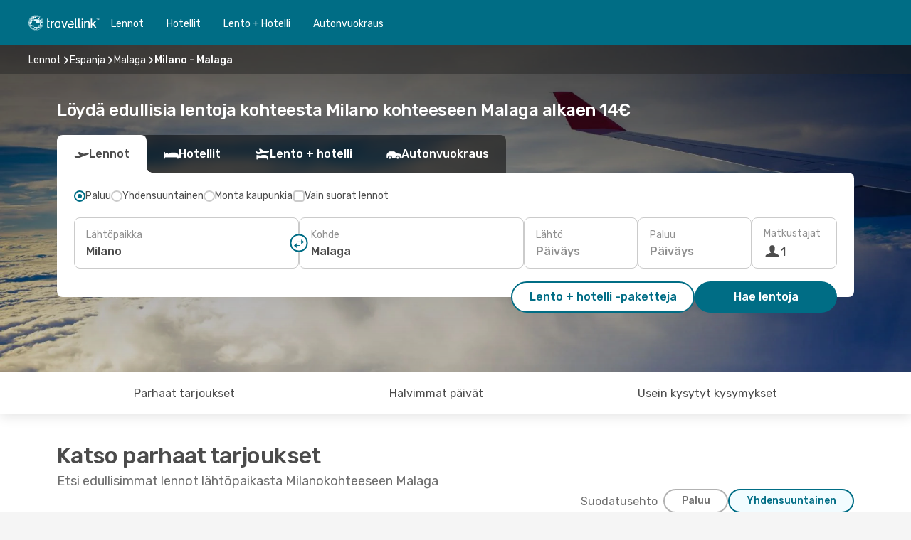

--- FILE ---
content_type: text/html;charset=utf-8
request_url: https://www.travellink.fi/lennot/milano-malaga/MIL/AGP/
body_size: 65830
content:
<!DOCTYPE html>
<html  lang="fi-FI" dir="ltr">
<head><meta charset="utf-8">
<meta name="viewport" content="width=1168">
<title>Lennot kohteesta Milano kohteeseen Malaga | Travellink</title>
<meta name="format-detection" content="telephone=no">
<link rel="preload" as="style" href="https://fonts.googleapis.com/css2?family=Rubik:wght@300;400;500;600;700&display=swap" onload="this.rel='stylesheet'">
<script type="application/ld+json">{"@context":"https://schema.org/","@type":"Product","name":"Lennot Milano-Malaga","offers":{"@type":"AggregateOffer","lowPrice":14,"priceCurrency":"EUR"}}</script>
<meta name="og:description" content="Tutustu halpoihin lentoihin kohteesta Milano kohteeseen Malaga Travellink avulla ✈ Vertaile hintoja, vältä piilotettuja maksuja ja suunnittele seuraava matkasi luottavaisin mielin.">
<meta name="og:title" content="Lennot kohteesta Milano kohteeseen Malaga | Travellink">
<meta name="robots" content="index, follow">
<meta name="og:image" content="https://a3.odistatic.net/images/landingpages/destinations/1920x800/destination-default_1920x800.jpg">
<meta name="og:type" content="website">
<meta name="description" content="Tutustu halpoihin lentoihin kohteesta Milano kohteeseen Malaga Travellink avulla ✈ Vertaile hintoja, vältä piilotettuja maksuja ja suunnittele seuraava matkasi luottavaisin mielin.">
<meta name="og:url" content="https://www.travellink.fi/lennot/milano-malaga/MIL/AGP/" rel="og:url">
<link rel="canonical" href="https://www.travellink.fi/lennot/milano-malaga/MIL/AGP/" data-hid="e3fa780">
<link rel="alternate" href="https://www.travellink.dk/fly/milano-malaga/MIL/AGP/" hreflang="da">
<link rel="alternate" href="https://www.travellink.se/flyg/milano-malaga/MIL/AGP/" hreflang="sv">
<link rel="alternate" href="https://www.travellink.no/fly/milano-malaga/MIL/AGP/" hreflang="no">
<link rel="alternate" href="https://www.travellink.com/flights/milan-malaga/MIL/AGP/" hreflang="x-default">
<link rel="alternate" href="https://www.travellink.fi/lennot/milano-malaga/MIL/AGP/" hreflang="fi">
<link rel="icon" href="/images/onefront/bluestone/TL/favicon.ico" type="image/x-icon" data-hid="2c9d455">
<script src="https://securepubads.g.doubleclick.net/tag/js/gpt.js" async="async"></script>
<script>
                    var gptadslots = [];
                    var googletag = googletag || {cmd:[]};
                    googletag.cmd.push(function() {
                        //Adslot 1 declaration
                        gptadslots.push(googletag.defineSlot('/4121/fi_sites/travellink.fi/sslp_dest', [[970,90],[970,250],[728,90]], 'top')
                            .setTargeting('pos', ['top'])
                            .addService(googletag.pubads()));
                        googletag.pubads().enableSingleRequest();
                        googletag.pubads().setTargeting('sslp_dest', [ 'MIL-AGP' ]);
                        googletag.pubads().collapseEmptyDivs();
                        googletag.enableServices();
                    });
                </script>
<link rel="shortcut icon" href="/images/onefront/bluestone/TL/favicon.ico" type="image/x-icon" data-hid="9ad5b89">
<script type="text/javascript" data-hid="1a304df">
        var CONFIG_COOKIES_PURPOSE = {
            content_personalization: ["ngStorage"]
        };

        var GA_custom_dimension = {
            label: 'cmp_ad_agreement',
            purpose: 'advertising_personalization',
            vendor: 'google'
        };

        var GA_consent = {
            label: 'google_analytics_consent',
            vendor: 'c:googleana-2kgJLL8H'
        };

        var didomiStatus = null;
        var pageLanguage = 'fi';

        function setDidomiListeners() {
            window.didomiEventListeners = window.didomiEventListeners || [];
            setDidomiPush();
        }

        function setDidomiPush() {
            window.didomiEventListeners.push({
                event: 'consent.changed',
                listener: function() {
                    doActionsOnConsentChanged();
                }
            });
        }

        function doActionsOnConsentChanged() {
            updateDidomiStatus();

            setGACustomDimension();

            setGAConsentInDataLayer();
        }

        function setGACustomDimension() {
            var customDimensionValue = isConsentSet() ? isVendorEnabled(GA_custom_dimension.vendor) : false;

            pushInDatalayer(GA_custom_dimension.label, customDimensionValue);
        }

        function setGAConsentInDataLayer() {
            var consentGA = isConsentSet() ? isVendorEnabled(GA_consent.vendor) : true;

            pushInDatalayer(GA_consent.label, consentGA);
        }

        function pushInDatalayer(label, value) {
            var objPush = {};
            objPush[label] = ''+value+'';

            window.dataLayer.push(objPush);
        }

        function updateDidomiStatus() {
            didomiStatus = Didomi.getUserConsentStatusForAll();
        }

        function isCookieEnabled(cookieName) {
            return (isConsentSet() && didomiStatus.purposes.enabled.indexOf(getCookieType(cookieName)) !== -1);
        }

        function isPurposeEnabled(purposeName) {
            return didomiStatus.purposes.enabled.indexOf(purposeName) !== -1;
        }

        function isVendorEnabled(vendorName) {
            return didomiStatus.vendors.enabled.indexOf(vendorName) !== -1;
        }

        function isConsentSet() {
            return didomiStatus !== null && (didomiStatus.purposes.enabled.length !== 0 || didomiStatus.purposes.disabled.length !== 0);
        }

        function getCookieType(cookieName) {
            for (var type in CONFIG_COOKIES_PURPOSE) {
                if (CONFIG_COOKIES_PURPOSE[type].indexOf(cookieName) !== -1) {
                    return type;
                }
            }
        }

        setDidomiListeners();
    </script>
<script type="text/javascript" data-hid="4a299c0">
        //Read Cookies
        var cookiesArray = [],
            cookies,
            mktTrack,
            mktportal,
            device_gtm = 'D',
            id_gtm = 'GTM-KKLQKF';

        function initReadCookies() {
            cookiesArray.push(document.cookie.match(/(device=[^;]+)/)[0]);

            mktTrack = document.cookie.match(/((mktTrack)=[^;]+)/);
            mktportal = document.cookie.match(/((mktportal)=[^;]+)/);

            mktTrack ? cookiesArray.push(mktTrack[0]) : '';
            mktportal ? cookiesArray.push(mktportal[0]) : '';

            cookies = createCookieObj(cookiesArray);

            if(cookies.device === 'tablet'){
                device_gtm = 'T';
            } else if (cookies.device === 'mobile') {
                device_gtm = 'M';
            }
        }

        function createCookieObj(c_value) {
            var obj = {},
                t_arr;

            if (c_value !== undefined) {
                for (var i = c_value.length - 1; i >= 0; i--) {
                    t_arr = c_value[i].split(/=(.+)/);
                    obj[t_arr[0]] = t_arr[1];
                }
            } else {
                obj = {
                    utmcsr: 'no_GA',
                    utmcmd: 'no_GA'
                }
            }
            return obj;
        }

        function getCookie (name) {
            const nameEQ = name + '=';
            const ca = document.cookie.split(';');
            for (let i = 0; ca.length > i; i++) {
                let c = ca[i];
                while (c.charAt(0) === ' ') { c = c.substring(1, c.length); }
                if (c.indexOf(nameEQ) === 0) { return c.substring(nameEQ.length, c.length); }
            }
            return null;
        }

        initReadCookies();
    </script>
<script type="text/javascript" data-hid="40ffd0a">
        function getParamMktportal() {
            var resultRegExp = document.location.search.match(/(MPortal|mktportal)=([^&]+)/);
            return resultRegExp !== null ? resultRegExp[2] : "";
        }

        function setCookie(name,value, days) {
            var expires = 60 * 60 * 24 * days;
            var domainName = '.travellink.fi';

            if (cookies.mktportal === undefined || value !== "") {
                document.cookie = name + "=" + (value || "")  + "; max-age=" + expires + "; path=/; domain=" + domainName;

                cookies.mktportal = value;
            }
        }

        setCookie("mktportal", getParamMktportal(), 30);
    </script>
<script type="text/javascript" data-hid="15f630e">
        function getCountry() {
            return 'FI';
        }

        var dataLayerConfiguration = {
            site_type: device_gtm,
            page_url : document.location.pathname + document.location.search,
            cod_lang: 'fi'+'_'+getCountry(),
            page_category: 'SSLP_city_pairs',
            sso: sessionStorage.getItem("thirdPartyTrackingData") ? sessionStorage.getItem("thirdPartyTrackingData").search('SSO_1') !== -1 : false,
            mktsession_id: getCookie('mktSession') || '',
        };

        var dataLayerABConf = {};

        if(cookies.mktportal) {
            dataLayerABConf.mktportal = cookies.mktportal;
        }

        (function prepareDataLayerConfiguration() {
            for (var property in dataLayerABConf) {
                if (dataLayerABConf.hasOwnProperty(property)) {
                    dataLayerConfiguration[property] = dataLayerABConf[property];
                }
            }
        })();

        analyticsEvent = function() {};
        window.dataLayer = window.dataLayer || [];

        dataLayer.push(dataLayerConfiguration);

        // Init custom dimensions
        setGACustomDimension();
        setGAConsentInDataLayer();
    </script>
<script type="text/javascript" data-hid="196944d">
        var tc_values = cookies.mktTrack ? cookies.mktTrack.match(/([^|]+)/g) : undefined,
        tc_obj = createCookieObj(tc_values),
        tc_device = cookies.device.substring(0,1),
        DEFAULT_UTM_SOURCE = 'google',
        DEFAULT_UTM_MEDIUM = 'cpc',
        arrival_city_code = '',
        departure_city_code = '';

        /**
         * @brief This function reads cookies and updates  value for variables tc_vars.mkt_utm.
         * @pre tc_vars object should be created before
         * @post tc_vars.mkt_utm_campaign_cookie, tc_vars.mkt_utm_source_cookie and tc_vars.mkt_utm_medium_cookie
         * are updated with the mktTrack cookie values.
         */
        function updateUtm() {
            initReadCookies();
            let tc_values = cookies.mktTrack ? cookies.mktTrack.match(/([^|]+)/g) : undefined;
            tc_obj = createCookieObj(tc_values);

            tc_vars.mkt_utm_campaign_cookie = tc_obj.utmccn || '';
            tc_vars.mkt_utm_source_cookie = tc_obj.utmcsr || '';
            tc_vars.mkt_utm_medium_cookie = tc_obj.utmcmd || '';

            (function checkAndSetGAClientId(maxCalls = 10, currentCall = 0) {
                const gaClientId = getGoogleAnalyticsClientId(getCookie('_ga'));
                if (gaClientId) {
                    window.tc_vars = window.tc_vars || {};
                    window.tc_vars.ext_ga_client_id = gaClientId;
                } else if (currentCall < maxCalls) {
                    setTimeout(() => checkAndSetGAClientId(maxCalls, currentCall + 1), 800);
                }
            })();
        }

        function getGoogleAnalyticsClientId(cookieValue) {
            if (cookieValue) {
                const parts = cookieValue.split('.');
                if (parts.length === 4) {
                    return parts[2] + '.' + parts[3];
                }
            }
            return '';
        }
    </script>
<script type="text/javascript" data-hid="bd33ae">
        //gclid is a tracking parameter used by Google to pass information to Google Analytics and Adwords
        if (tc_obj.utmgclid) {
            tc_obj.utmcsr = DEFAULT_UTM_SOURCE;
            tc_obj.utmcmd = DEFAULT_UTM_MEDIUM;
        }

        var tc_vars = {
            env_template : 'sslp',
            env_work : 'prod',
            env_market : getCountry(),
            env_language : 'fi',
            env_site_type: tc_device,
            env_brand_code: 'T',
            env_brand: 'travellink',
            env_currency_code: 'EUR',
            page_category: 'sslp',
            page_url: window.location.href.split('?')[0],
            page_name: 'sslp_CityPair',
            mkt_utm_campaign_cookie: tc_obj.utmccn || '',
            mkt_utm_source_cookie: tc_obj.utmcsr || '',
            mkt_utm_medium_cookie: tc_obj.utmcmd || '',
            mkt_utm_content_cookie: tc_obj.utmcct || '',
            mkt_utm_term_cookie: tc_obj.utmctr || '',
            mkt_portal: cookies.mktportal || '',
            flight_arrival_city_code: arrival_city_code,
            flight_departure_city_code: departure_city_code,
            edo_browser_id: sessionStorage.getItem('tc_vars') ? JSON.parse(sessionStorage.getItem('tc_vars'))?.edo_browser_id : '',
        };
    </script>
<script type="text/javascript" data-hid="30ab8af">
        function reloadTMSContainer () {
            tC.container.reload({events: {page: [{},{}]}});
        }
    </script>
<script async onload="reloadTMSContainer()" src="//cdn.tagcommander.com/4250/tc_eDreamsODIGEO_79.js" data-hid="12eab05"></script>
<script type="text/javascript" data-hid="4bb012b">
        function setDidomiConfig() {
            const config = {
                app: {
                    privacyPolicyURL: 'https://www.travellink.fi/yleiset-kayttoehdot/',
                },
                languages: {
                    enabled: [pageLanguage],
                    default: pageLanguage
                }
            };

            window.didomiConfig = config;
        }

        window.didomiOnReady = window.didomiOnReady || [];
        window.didomiOnReady.push(didomiReady);


        function didomiReady() {
            updateDidomiStatus();

            setGACustomDimension();

            setGAConsentInDataLayer();

            updateUtm();

            loadGTM(window,document,'script','dataLayer',id_gtm);

            if (window?.dataLayer) {
                window.dataLayer[0].didomiExperimentId = window?.tc_array_events?.didomiExperimentId;
                window.dataLayer[0].didomiExperimentUserGroup = window?.tc_array_events?.didomiExperimentUserGroup;
            }
        }

        function didomiTimeout() {
            if (!didomiStatus) {
                loadGTM(window,document,'script','dataLayer',id_gtm);
                tC.event.didomiReady(window, {"didomiVendorsConsent": "fallBackConsent"});
            }
        }

        function didomiLoader() {
            setTimeout(didomiTimeout, 5000);

            didomiLoadScript('c81d422d-223b-4c8a-8b2e-099d6fa3acb9');
        }

        function didomiLoadScript(didomiApiKey) {
            window.gdprAppliesGlobally=true;
            function a(e){
                if(!window.frames[e]){
                    if(document.body&&document.body.firstChild){
                        var t=document.body;
                        var n=document.createElement("iframe");
                        n.style.display="none";
                        n.name=e;
                        n.title=e;
                        t.insertBefore(n,t.firstChild)
                    }
                    else{
                        setTimeout(function(){a(e)},5)
                    }
                }
            }
            function e(n,r,o,c,s){
                function e(e,t,n,a){
                    if(typeof n!=="function"){return}
                    if(!window[r]){
                        window[r]=[]
                    }
                    var i=false;
                    if(s){
                        i=s(e,t,n)
                    }
                    if(!i){
                        window[r].push({command:e,parameter:t,callback:n,version:a})
                    }
                }
                e.stub=true;
                function t(a){
                    if(!window[n]||window[n].stub!==true){return}
                    if(!a.data){return}
                    var i=typeof a.data==="string";
                    var e;
                    try{e=i?JSON.parse(a.data):a.data}
                    catch(t){return}
                    if(e[o]){
                        var r=e[o];
                        window[n](r.command,r.parameter,function(e,t){
                            var n={};
                            n[c]={returnValue:e,success:t,callId:r.callId};
                            a.source.postMessage(i?JSON.stringify(n):n,"*")
                        },r.version)
                    }
                }
                if("undefined"[n]!=="function"){
                    window[n]=e;
                    if(window.addEventListener){
                        window.addEventListener("message",t,false)
                    }
                    else{
                        window.attachEvent("onmessage",t)}
                }
            }
            e("__tcfapi","__tcfapiBuffer","__tcfapiCall","__tcfapiReturn");a("__tcfapiLocator");

            (function(e){
                var t=document.createElement("script");
                t.id="spcloader";
                t.type="text/javascript";
                t.async=true;
                t.src="https://sdk.privacy-center.org/"+e+"/loader.js?target="+document.location.hostname;t.charset="utf-8";
                var n=document.getElementsByTagName("script")[0];
                n.parentNode.insertBefore(t,n)
            })(didomiApiKey);
        }

        setDidomiConfig();

       didomiLoader();
    </script>
<script type="text/javascript" data-hid="7f260c0">
        domainName = 'travellink.fi';
        domainNameSearch = 'www.travellink.fi';
        //If an AB test is running the placeholder will be replaced by a push instruction
        //to set the ga custom dimensions with the value of MultitestCfg partitions winners:

        var countryCode = getCountry();
        var lang = 'fi';
    </script>
<script type="text/javascript" data-hid="f37a6b">
        function loadGTM (w,d,s,l,i){w[l]=w[l]||[];w[l].push({'gtm.start':
        new Date().getTime(),event:'gtm.js'});var f=d.getElementsByTagName(s)[0],
        j=d.createElement(s),dl=l!='dataLayer'?'&amp;l='+l:'';j.async=true;j.src=
        '//www.googletagmanager.com/gtm.js?id='+i+dl;f.parentNode.insertBefore(j,f);
        }
    </script>
<script type="text/javascript" data-hid="777b523">
        /**
         * @desc This function is used in an intervals in order to check if the mktTrack cookie value changes, in this case
         * it performs a push into dataLayer object with the new value.
         * @post If the push is done, the interval is stoped.
         */
        function mktTrackCookieUpdate(cookie) {
            dataLayer.push({'event': 'mkttrack', 'mktTrack':cookie.match(new RegExp('mktTrack=([^;]+)'))[1]});
        }

        function doTrack() {
            var mktportal = cookies["mktportal"] === undefined ? "" : cookies["mktportal"];
            track('TRFI', mktportal, 'SSLP', false, mktTrackCookieUpdate);
        }

        function loadScript(src, callback) {
            var a = document.createElement('script'),
                f = document.getElementsByTagName('head')[0];

            a.async = true;
            a.type = 'text/javascript';
            a.src = src;

            if (callback !== null){
                if (a.readyState) { // IE, incl. IE9
                    a.onreadystatechange = function() {
                        if (a.readyState == "loaded" || a.readyState == "complete") {
                            a.onreadystatechange = null;
                            callback();
                        }
                    };
                } else {
                    a.onload = function() { // Other browsers
                        callback();
                    };
                }
            }

            f.appendChild(a);
        }
    </script>
<script type="text/javascript" data-hid="7ca9d41">loadScript("/marketing-channel/client/v3/marketing-channel.min.js", doTrack);</script>
<script type="application/ld+json">{"@context":"https://schema.org/","@type":"FAQPage","mainEntity":[{"@type":"Question","name":"Voinko varata joustavan lipun lennolleni kohteesta Milano kohteeseen Malaga?","acceptedAnswer":{"@type":"Answer","text":"Travellink varmistaa, että matkasuunnitelmasi pysyvät raiteillaan, vaikka kohteessa Espanja olisi peruutuksia tai matkustusrajoituksia lähdettäessä kohteesta Milano. Jos lentosi perutaan, älä huoli! Joustava lippuvaihtoehtomme avulla voit joko varata uudelleen toisen lennon ilman lisämaksua tai saada täyden hyvityksen."}},{"@type":"Question","name":"Miten voin saada parhaat tarjoukset lennoista kohteesta Milano kohteeseen Malaga Travellinkissa?","acceptedAnswer":{"@type":"Answer","text":"Halvin lento kohteesta Milano kohteeseen Malaga alkaa hinnasta 14 €. Travellink löytää älykkäiden algoritmien avulla parhaat vaihtoehdot ottaen huomioon lentoyhtiövalinnat, välilaskut ja sekä meno- että paluulennot."}},{"@type":"Question","name":"Onko Malaga kalliimpi kohde kuin Milano?","acceptedAnswer":{"@type":"Answer","text":"Taksimatkat kohteessa Malaga maksavat tyypillisesti 1.68 EUR, mikä on 73% halvempaa kuin 6.20 EUR kohteessa Milano. Junaliput kohteessa Malaga ovat noin 36% halvempia, ja ne maksavat 1.40 EUR verrattuna 2.20 EUR:iin kohteessa Milano. Ateria kohteessa Malaga maksaa 15.00 EUR, noin 25% vähemmän kuin kohteessa Milano, jossa se on keskimäärin 20.00 EUR. Kahvi maksaa noin 9% enemmän kohteessa Malaga (keskimäärin 2.13 EUR) verrattuna 1.95 EUR:iin kohteessa Milano."}},{"@type":"Question","name":"Milloin on paras aika varata lento kohteesta Milano kohteeseen Malaga?","acceptedAnswer":{"@type":"Answer","text":"Suosituimmat kuukaudet varata lentoja kohteesta Milano kohteeseen Malaga ovat kesäkuuta, marraskuuta ja huhtikuuta sivustomme hakujen perusteella."}},{"@type":"Question","name":"Milloin on ihanteellinen aika matkustaa kohteesta Milano kohteeseen Malaga?","acceptedAnswer":{"@type":"Answer","text":"Paras aika vierailla kohteessa Malaga kohteesta Milano riippuu mieltymyksistäsi sään, vuodenajan ja budjetin suhteen. Asiakkaidemme hakujen perusteella suosituimmat kuukaudet ovat elokuuta, heinäkuuta ja lokakuuta. Hiljaisimmat kuukaudet ovat helmikuuta, maaliskuuta ja kesäkuuta."}},{"@type":"Question","name":"Kuinka kauan lento kohteesta Milano kohteeseen Malaga kestää?","acceptedAnswer":{"@type":"Answer","text":"Lennot kohteiden Milano ja Malaga välillä kestävät yleensä noin 02:48 tuntia ja niiden lentomatka on noin 1 557 km. Tämä arvio sisältää sekä suorat että välilaskullisia lennot, joissa voi olla yksi tai useampi välilasku."}},{"@type":"Question","name":"Miten Malaga:n sää vertaa Milano:n säähän?","acceptedAnswer":{"@type":"Answer","text":"Kesällä Milano:n lämpötila on yleensä noin 33.74 ºC ja sademäärä keskimäärin 12 mm. Samaan aikaan Malaga:ssa kesän huippulämpötilat ovat 33.54 ºC ja keskimääräinen sademäärä 2.3 mm.\n\nTalven keskilämpötilat ovat 5.08 ºC kohteessa Malaga ja -3.75 ºC kohteessa Milano, ja sademäärät ovat vastaavasti 6 mm ja 12 mm."}},{"@type":"Question","name":"Mitä lentokenttiä voin käyttää lennoille kohteiden Milano ja Malaga välillä?","acceptedAnswer":{"@type":"Answer","text":"Pääreitti, joka yhdistää kohteet Milano ja Malaga, on Milan Malpensa Airport (MXP) kohteeseen Málaga Airport (AGP), jota liikennöivät seuraavat lentoyhtiöt: Air Europa"}},{"@type":"Question","name":"Mitkä lentoyhtiöt liikennöivät lentoja kohteesta Milano kohteeseen Malaga?","acceptedAnswer":{"@type":"Answer","text":"Lentoyhtiöt, jotka tarjoavat suoria lentoja kohteiden Milano ja Malaga välillä, ovat: Ryanair Easyjet Vueling"}}]}</script>
<link rel="stylesheet" href="/sslp-itinerary-frontend/static-content/_nuxt/tr.a418e8e3.css">
<link rel="modulepreload" as="script" crossorigin href="/sslp-itinerary-frontend/static-content/_nuxt/entry.15e136a3.js">
<link rel="modulepreload" as="script" crossorigin href="/sslp-itinerary-frontend/static-content/_nuxt/tr.9aa2d4ed.js">
<link rel="modulepreload" as="script" crossorigin href="/sslp-itinerary-frontend/static-content/_nuxt/AirlineInterlinking.a7debbea.js">
<link rel="modulepreload" as="script" crossorigin href="/sslp-itinerary-frontend/static-content/_nuxt/SslpHead.ed176728.js">
<link rel="modulepreload" as="script" crossorigin href="/sslp-itinerary-frontend/static-content/_nuxt/common.49bac66f.js">
<link rel="modulepreload" as="script" crossorigin href="/sslp-itinerary-frontend/static-content/_nuxt/nuxt-link.3df709af.js">
<link rel="modulepreload" as="script" crossorigin href="/sslp-itinerary-frontend/static-content/_nuxt/vue.f36acd1f.89c21024.js">
<link rel="modulepreload" as="script" crossorigin href="/sslp-itinerary-frontend/static-content/_nuxt/useFetchRouteDetails.8c9f33eb.js">
<link rel="modulepreload" as="script" crossorigin href="/sslp-itinerary-frontend/static-content/_nuxt/CheapestTimeToFly.1a609d84.js">
<link rel="modulepreload" as="script" crossorigin href="/sslp-itinerary-frontend/static-content/_nuxt/useInterlink.218efa6a.js">
<link rel="modulepreload" as="script" crossorigin href="/sslp-itinerary-frontend/static-content/_nuxt/ViewMore.3b8b42c9.js">
<link rel="modulepreload" as="script" crossorigin href="/sslp-itinerary-frontend/static-content/_nuxt/CardPrice.74167a71.js">
<link rel="modulepreload" as="script" crossorigin href="/sslp-itinerary-frontend/static-content/_nuxt/CityPairsPageContent.d16fa58c.js">
<link rel="modulepreload" as="script" crossorigin href="/sslp-itinerary-frontend/static-content/_nuxt/PageLayout.8ff2eeb0.js">
<link rel="modulepreload" as="script" crossorigin href="/sslp-itinerary-frontend/static-content/_nuxt/useSearch.f066f564.js">
<link rel="modulepreload" as="script" crossorigin href="/sslp-itinerary-frontend/static-content/_nuxt/useAutocomplete.a2c112b2.js">
<link rel="modulepreload" as="script" crossorigin href="/sslp-itinerary-frontend/static-content/_nuxt/DatePicker.55c96ff3.js">
<link rel="modulepreload" as="script" crossorigin href="/sslp-itinerary-frontend/static-content/_nuxt/PassengerRow.853775a4.js">
<link rel="modulepreload" as="script" crossorigin href="/sslp-itinerary-frontend/static-content/_nuxt/SeoInterlinking.099fe690.js">
<link rel="modulepreload" as="script" crossorigin href="/sslp-itinerary-frontend/static-content/_nuxt/useSeoInterlinkingLinks.e7d857f8.js">
<link rel="modulepreload" as="script" crossorigin href="/sslp-itinerary-frontend/static-content/_nuxt/InfoBlocks.7ad2f7ec.js">
<link rel="modulepreload" as="script" crossorigin href="/sslp-itinerary-frontend/static-content/_nuxt/useInfoblocks.6efa2b19.js">
<link rel="modulepreload" as="script" crossorigin href="/sslp-itinerary-frontend/static-content/_nuxt/useWidgetVisibility.04f7c406.js">
<link rel="modulepreload" as="script" crossorigin href="/sslp-itinerary-frontend/static-content/_nuxt/AutoContent.bb88c719.js">
<link rel="modulepreload" as="script" crossorigin href="/sslp-itinerary-frontend/static-content/_nuxt/DealsContainer.ec882cad.js">
<link rel="modulepreload" as="script" crossorigin href="/sslp-itinerary-frontend/static-content/_nuxt/SeoContent.3c2e48bc.js">
<link rel="modulepreload" as="script" crossorigin href="/sslp-itinerary-frontend/static-content/_nuxt/useStructuredData.cb99ab8a.js">
<link rel="modulepreload" as="script" crossorigin href="/sslp-itinerary-frontend/static-content/_nuxt/useLastMinuteLinks.24bea92a.js">







<script type="module" src="/sslp-itinerary-frontend/static-content/_nuxt/entry.15e136a3.js" crossorigin></script></head>
<body  class="odf-bg-secondary fonts-loading loading"><div id="__nuxt"><!--[--><!--[--><header class="header"><div id="header-logo-url" class="header-logo"><svg><use href="/sslp-itinerary-frontend/static-content/_nuxt/logo-TR.3f46fdfb.svg#main" xlink:href="/sslp-itinerary-frontend/static-content/_nuxt/logo-TR.3f46fdfb.svg#main" width="100%" height="100%"></use></svg></div><div class="header-desktop-start"><div class="header-tabs odf-tabs odf-tabs-header"><!--[--><a class="header-tabs-item" href="https://www.travellink.fi/lennot/">Lennot</a><a class="header-tabs-item" href="https://hotels.travellink.fi/index.html?aid=379129&amp;lang=fi&amp;selected_currency=EUR&amp;label=tl-link-fi-navtab-conf-pc-of">Hotellit</a><a class="header-tabs-item" href="https://www.travellink.fi/lento-hotelli/">Lento + Hotelli</a><a class="header-tabs-item" href="http://cars.travellink.fi/fi/?clientId=314146" rel="nofollow">Autonvuokraus</a><!--]--></div></div><div class="header-desktop-end"><!--[--><!--]--><div class="currencySwitcher"><button type="button" class="currencySwitcher-outside"><img src="/images/onefront/flags/flags@2x.png" class="currencySwitcher-img currencySwitcher-img-FI" alt="FI"><span>FI</span><span> (€) </span></button><div class="currencySwitcher-inside"><div class="currencySwitcher-header"><span>Travellink on nyt käytettävissä seuraavissa maissa:</span></div><div class="currencySwitcher-main"><div class="currencySwitcher-continents"><!--[--><div class="currencySwitcher-continent"><span class="currencySwitcher-continent-title">Europe</span><div class="currencySwitcher-countries"><!--[--><a href="https://www.travellink.dk/fly/milano-malaga/MIL/AGP/" lang="da-DK" class="currencySwitcher-country"><img src="/images/onefront/flags/flags@2x.png" class="currencySwitcher-img currencySwitcher-img-DK" alt="DK"><span>Danmark (kr.)</span></a><a href="https://www.travellink.se/flyg/milano-malaga/MIL/AGP/" lang="sv-SE" class="currencySwitcher-country"><img src="/images/onefront/flags/flags@2x.png" class="currencySwitcher-img currencySwitcher-img-SE" alt="SE"><span>Sverige (kr)</span></a><a href="https://www.travellink.no/fly/milano-malaga/MIL/AGP/" lang="no-NO" class="currencySwitcher-country"><img src="/images/onefront/flags/flags@2x.png" class="currencySwitcher-img currencySwitcher-img-NO" alt="NO"><span>Norge (kr)</span></a><!--]--></div></div><!--]--></div><div class="currencySwitcher-international"><span>Or you can visit our</span><a href="https://www.travellink.com/flights/milan-malaga/MIL/AGP/">global site</a><i aria-hidden="true"></i></div></div><div class="currencySwitcher-footer"><button type="button">Sulje</button></div></div></div></div></header><section class="searcher" style="background-image:linear-gradient(rgba(0, 0, 0, 0.5), rgba(0, 0, 0, 0)), url(/images/landingpages/destinations/1920x800/destination-default_1920x800.jpg);background-position-y:0%;"><div class="breadcrumb breadcrumb__dark"><ol class="breadcrumb-list" vocab="http://schema.org/" typeof="BreadcrumbList"><!--[--><li property="itemListElement" typeof="ListItem" class="breadcrumb-item"><a href="https://www.travellink.fi/lennot/" property="item" typeof="WebPage"><span class="breadcrumb-content" property="name">Lennot</span></a><i class="odf-icon odf-icon-s odf-icon-arrow-right" aria-hidden="true"></i><meta property="position" content="1"></li><li property="itemListElement" typeof="ListItem" class="breadcrumb-item"><a href="https://www.travellink.fi/lennot/espanja/ES/" property="item" typeof="WebPage"><span class="breadcrumb-content" property="name">Espanja</span></a><i class="odf-icon odf-icon-s odf-icon-arrow-right" aria-hidden="true"></i><meta property="position" content="2"></li><li property="itemListElement" typeof="ListItem" class="breadcrumb-item"><a href="https://www.travellink.fi/lennot/malaga/AGP/" property="item" typeof="WebPage"><span class="breadcrumb-content" property="name">Malaga</span></a><i class="odf-icon odf-icon-s odf-icon-arrow-right" aria-hidden="true"></i><meta property="position" content="3"></li><li property="itemListElement" typeof="ListItem" class="breadcrumb-item"><span class="is-current breadcrumb-content" property="name">Milano - Malaga</span><!----><meta property="position" content="4"></li><!--]--></ol></div><header><!----><h1>Löydä edullisia lentoja kohteesta Milano kohteeseen Malaga alkaen 14€</h1></header><div class="searcher-body"><div><div class="searchBox"><!----><div class="searchBox-tabs"><div class="active" id="flightsTab"><i class="odf-icon-flight" aria-hidden="true"></i><span>Lennot</span></div><div class="" id="hotelsTab"><i class="odf-icon-hotel" aria-hidden="true"></i><span>Hotellit</span></div><div class="" id="flightsHotelTab"><i class="odf-icon-flight-hotel" aria-hidden="true"></i><span>Lento + hotelli</span></div><!----><div class="" id="carsTab"><i class="odf-icon-car" aria-hidden="true"></i><span>Autonvuokraus</span></div></div><div class="searchBox-content"><div class="searchBox-flightsTypes"><input id="return-radioButton" type="radio" checked><label class="searchBox-flightsType searchBox-flightsType-label" for="return-radioButton"><i aria-hidden="true"></i><span id="return-label">Paluu</span></label><input id="oneWay-radioButton" type="radio"><label class="searchBox-flightsType searchBox-flightsType-label" for="oneWay-radioButton"><i aria-hidden="true"></i><span id="oneWay-label">Yhdensuuntainen</span></label><input id="multiStop-radioButton" type="radio"><label class="searchBox-flightsType searchBox-flightsType-label" for="multiStop-radioButton"><i aria-hidden="true"></i><span id="multistop-label">Monta kaupunkia</span></label><div class="searchBox-flightsTypes-separator"></div><input id="direct-flights-checkbox" type="checkbox"><label class="searchBox-flightsType searchBox-flightsType-label searchBox-flightsType--direct" for="direct-flights-checkbox"><i class="odf-icon-tick" aria-hidden="true"></i><span>Vain suorat lennot</span></label></div><!----><div class="searchBox-body"><div class="searchBox-rows"><div style="display:none;" class="searchBox-calendar"><div class="searchBox-calendar-window"><div class="datepicker" style="transform:translateX(0px);"><!--[--><!--]--><!--[--><!--]--></div></div><div class="searchBox-calendar-arrow-container-left"><button class="searchBox-calendar-arrow" disabled><i class="odf-icon odf-icon-arrow-left" aria-hidden="true"></i></button></div><div class="searchBox-calendar-arrow-container-right"><button class="searchBox-calendar-arrow"><i class="odf-icon odf-icon-arrow-right" aria-hidden="true"></i></button></div><div class="searchBox-close"><!----><!----><button id="done-button" class="button-primary button__fit mis-auto">Sulje</button></div></div><!--[--><div class="searchBox-row"><div class="searchBox-row-inputs"><div class="searchBox-row-cities searchBox-row-collapse"><div id="ORIGIN-location-0" class="searchBox-box"><!----><label>Lähtöpaikka</label><!--[--><input value="" placeholder="Mistä?" type="text" maxlength="128" autocapitalize="off" autocorrect="off" autocomplete="off" spellcheck="false"><!----><!--]--><!----><!----></div><button class="searchBox-swapButton" type="button"><i class="searchBox-swapButton-icon" aria-hidden="true"></i></button><div id="DESTINATION-location-0" class="searchBox-box"><!----><label>Kohde</label><!--[--><input value="" placeholder="Minne?" type="text" maxlength="128" autocapitalize="off" autocorrect="off" autocomplete="off" spellcheck="false"><!----><!--]--><!----><!----></div></div><div class="searchBox-row-dates searchBox-row-collapse"><div id="OUTBOUND-date-0" class="searchBox-box searchBox-box-date"><!----><label>Lähtö</label><span class="searchBox-box-placeholder">Päiväys</span><!----><!----></div><div id="INBOUND-date-0" class="searchBox-box searchBox-box-date"><!----><label>Paluu</label><span class="searchBox-box-placeholder">Päiväys</span><!----><!----></div></div></div><div class="searchBox-row-action"><!--[--><div id="passenger-selector" class="searchBox-box searchBox-box-passengers"><label>Matkustajat</label><div class="searchBox-passengers-input"><i class="odf-icon-pax" aria-hidden="true"></i><span class="searchBox-box-plain-text">1</span></div></div><!----><!--]--><!----><!----></div></div><!--]--></div><!----></div><!----><div class="searchBox-buttons"><button id="search-dp-btn">Lento + hotelli -paketteja</button><button id="search-btn">Hae lentoja</button><!----><!----></div></div><!----></div></div></div><!----></section><!----><!----><!----><div class="advertBanner"><div id="top" style="display:none;"></div></div><!----><!--[--><section id="best-deals" class="lastMinute"><header><div class="lastMinute-title"><h2>Katso parhaat tarjoukset</h2><span class="lastMinute-subtitle">Etsi edullisimmat lennot lähtöpaikasta Milanokohteeseen Malaga</span></div><!--[--><img class="lastMinute-tag" src="/images/landingpages/assets/discountTag.png" alt="emptyFilter"><div class="lastMinute-tabs"><div class="lastMinute-title-bottom"></div><span>Suodatusehto</span><button class="" type="button">Paluu</button><button class="active" type="button">Yhdensuuntainen</button></div><!--]--></header><!--[--><!--[--><!--[--><div class="lastMinute-deals lastMinute-deals__hidden"><!--[--><a class="lastMinute-card card-highest-discount" href="https://www.travellink.fi/travel/?locale=fi_FI#results/type=R;buyPath=1003;from=9765;to=9749;dep=2026-02-11;ret=2026-02-17;adults=1;children=0;infants=0;internalSearch=false;collectionmethod=false;trainSearch=false;" rel="nofollow" style="" name="deal"><div class="lastMinute-card-title"><span>ke 11.2.</span><span> - ti 17.2.</span></div><div class="lastMinute-card-flightsInfo"><div><img loading="lazy" width="24" height="24" alt="Ryanair" src="https://www.travellink.fi/images/onefront/airlines/smFR.gif"><div class="lastMinute-card-flightInfo"><div class="lastMinute-card-flightInfo-carrier"><span class="lastMinute-card-flightInfo-date">Ryanair</span><span class="lastMinute-card-flightInfo-stops__direct lastMinute-card-flightInfo-stops">Suora</span></div><div class="lastMinute-card-flightInfo-cities"><span>MIL</span><span> - AGP</span></div></div></div><div><img loading="lazy" width="24" height="24" alt="Ryanair" src="https://www.travellink.fi/images/onefront/airlines/smFR.gif"><div class="lastMinute-card-flightInfo"><div class="lastMinute-card-flightInfo-carrier"><span class="lastMinute-card-flightInfo-date">Ryanair</span><span class="lastMinute-card-flightInfo-stops__direct lastMinute-card-flightInfo-stops">Suora</span></div><div class="lastMinute-card-flightInfo-cities"><span>AGP</span><span> - MIL</span></div></div></div></div><div class="card-price"><!----><div class="card-price-container"><div class="card-price-item card-price-item__default"><span>68</span><span>€</span></div><!----></div><span class="card-price-subtext">Hinta/matkustaja</span></div></a><a class="lastMinute-card" href="https://www.travellink.fi/travel/?locale=fi_FI#results/type=R;buyPath=1003;from=9765;to=9749;dep=2026-04-02;ret=2026-04-06;adults=1;children=0;infants=0;internalSearch=false;collectionmethod=false;trainSearch=false;" rel="nofollow" style="" name="deal"><div class="lastMinute-card-title"><span>to 2.4.</span><span> - ma 6.4.</span></div><div class="lastMinute-card-flightsInfo"><div><img loading="lazy" width="24" height="24" alt="Wizz Air Malta" src="https://www.travellink.fi/images/onefront/airlines/smW4.gif"><div class="lastMinute-card-flightInfo"><div class="lastMinute-card-flightInfo-carrier"><span class="lastMinute-card-flightInfo-date">Wizz Air Malta</span><span class="lastMinute-card-flightInfo-stops__direct lastMinute-card-flightInfo-stops">Suora</span></div><div class="lastMinute-card-flightInfo-cities"><span>MIL</span><span> - AGP</span></div></div></div><div><img loading="lazy" width="24" height="24" alt="Easyjet" src="https://www.travellink.fi/images/onefront/airlines/smU2.gif"><div class="lastMinute-card-flightInfo"><div class="lastMinute-card-flightInfo-carrier"><span class="lastMinute-card-flightInfo-date">Easyjet</span><span class="lastMinute-card-flightInfo-stops__direct lastMinute-card-flightInfo-stops">Suora</span></div><div class="lastMinute-card-flightInfo-cities"><span>AGP</span><span> - MIL</span></div></div></div></div><div class="card-price"><!----><div class="card-price-container"><div class="card-price-item card-price-item__default"><span>228</span><span>€</span></div><!----></div><span class="card-price-subtext">Hinta/matkustaja</span></div></a><!--]--></div><!--]--><!----><!--]--><!--[--><!--[--><div class="lastMinute-deals"><!--[--><a class="lastMinute-card card-highest-discount" href="https://www.travellink.fi/travel/?locale=fi_FI#results/type=O;buyPath=1003;from=9765;to=9749;dep=2026-02-12;adults=1;children=0;infants=0;internalSearch=false;collectionmethod=false;trainSearch=false;" rel="nofollow" style="" name="deal"><div class="lastMinute-card-title"><span>to 12.2.</span><!----></div><div class="lastMinute-card-flightsInfo"><div><img loading="lazy" width="24" height="24" alt="Ryanair" src="https://www.travellink.fi/images/onefront/airlines/smFR.gif"><div class="lastMinute-card-flightInfo"><div class="lastMinute-card-flightInfo-carrier"><span class="lastMinute-card-flightInfo-date">Ryanair</span><span class="lastMinute-card-flightInfo-stops__direct lastMinute-card-flightInfo-stops">Suora</span></div><div class="lastMinute-card-flightInfo-cities"><span>MIL</span><span> - AGP</span></div></div></div><!----></div><div class="card-price"><!----><div class="card-price-container__horitzontal card-price-container"><div class="card-price-item card-price-item__default"><span>15</span><span>€</span></div><!----></div><span class="card-price-subtext">Hinta/matkustaja</span></div></a><a class="lastMinute-card" href="https://www.travellink.fi/travel/?locale=fi_FI#results/type=O;buyPath=1003;from=9765;to=9749;dep=2026-02-20;adults=1;children=0;infants=0;internalSearch=false;collectionmethod=false;trainSearch=false;" rel="nofollow" style="" name="deal"><div class="lastMinute-card-title"><span>pe 20.2.</span><!----></div><div class="lastMinute-card-flightsInfo"><div><img loading="lazy" width="24" height="24" alt="Ryanair" src="https://www.travellink.fi/images/onefront/airlines/smFR.gif"><div class="lastMinute-card-flightInfo"><div class="lastMinute-card-flightInfo-carrier"><span class="lastMinute-card-flightInfo-date">Ryanair</span><span class="lastMinute-card-flightInfo-stops__direct lastMinute-card-flightInfo-stops">Suora</span></div><div class="lastMinute-card-flightInfo-cities"><span>MIL</span><span> - AGP</span></div></div></div><!----></div><div class="card-price"><!----><div class="card-price-container__horitzontal card-price-container"><div class="card-price-item card-price-item__default"><span>15</span><span>€</span></div><!----></div><span class="card-price-subtext">Hinta/matkustaja</span></div></a><a class="lastMinute-card" href="https://www.travellink.fi/travel/?locale=fi_FI#results/type=O;buyPath=1003;from=9765;to=9749;dep=2026-03-28;adults=1;children=0;infants=0;internalSearch=false;collectionmethod=false;trainSearch=false;" rel="nofollow" style="" name="deal"><div class="lastMinute-card-title"><span>la 28.3.</span><!----></div><div class="lastMinute-card-flightsInfo"><div><img loading="lazy" width="24" height="24" alt="Ryanair" src="https://www.travellink.fi/images/onefront/airlines/smFR.gif"><div class="lastMinute-card-flightInfo"><div class="lastMinute-card-flightInfo-carrier"><span class="lastMinute-card-flightInfo-date">Ryanair</span><span class="lastMinute-card-flightInfo-stops__direct lastMinute-card-flightInfo-stops">Suora</span></div><div class="lastMinute-card-flightInfo-cities"><span>MIL</span><span> - AGP</span></div></div></div><!----></div><div class="card-price"><!----><div class="card-price-container__horitzontal card-price-container"><div class="card-price-item card-price-item__default"><span>23</span><span>€</span></div><!----></div><span class="card-price-subtext">Hinta/matkustaja</span></div></a><a class="lastMinute-card" href="https://www.travellink.fi/travel/?locale=fi_FI#results/type=O;buyPath=1003;from=9765;to=9749;dep=2026-04-13;adults=1;children=0;infants=0;internalSearch=false;collectionmethod=false;trainSearch=false;" rel="nofollow" style="" name="deal"><div class="lastMinute-card-title"><span>ma 13.4.</span><!----></div><div class="lastMinute-card-flightsInfo"><div><img loading="lazy" width="24" height="24" alt="Ryanair" src="https://www.travellink.fi/images/onefront/airlines/smFR.gif"><div class="lastMinute-card-flightInfo"><div class="lastMinute-card-flightInfo-carrier"><span class="lastMinute-card-flightInfo-date">Ryanair</span><span class="lastMinute-card-flightInfo-stops__direct lastMinute-card-flightInfo-stops">Suora</span></div><div class="lastMinute-card-flightInfo-cities"><span>MIL</span><span> - AGP</span></div></div></div><!----></div><div class="card-price"><!----><div class="card-price-container__horitzontal card-price-container"><div class="card-price-item card-price-item__default"><span>31</span><span>€</span></div><!----></div><span class="card-price-subtext">Hinta/matkustaja</span></div></a><a class="lastMinute-card" href="https://www.travellink.fi/travel/?locale=fi_FI#results/type=O;buyPath=1003;from=9765;to=9749;dep=2026-03-01;adults=1;children=0;infants=0;internalSearch=false;collectionmethod=false;trainSearch=false;" rel="nofollow" style="" name="deal"><div class="lastMinute-card-title"><span>su 1.3.</span><!----></div><div class="lastMinute-card-flightsInfo"><div><img loading="lazy" width="24" height="24" alt="Ryanair" src="https://www.travellink.fi/images/onefront/airlines/smFR.gif"><div class="lastMinute-card-flightInfo"><div class="lastMinute-card-flightInfo-carrier"><span class="lastMinute-card-flightInfo-date">Ryanair</span><span class="lastMinute-card-flightInfo-stops__direct lastMinute-card-flightInfo-stops">Suora</span></div><div class="lastMinute-card-flightInfo-cities"><span>MIL</span><span> - AGP</span></div></div></div><!----></div><div class="card-price"><!----><div class="card-price-container__horitzontal card-price-container"><div class="card-price-item card-price-item__default"><span>34</span><span>€</span></div><!----></div><span class="card-price-subtext">Hinta/matkustaja</span></div></a><!--]--></div><!--]--><!----><!--]--><!--]--><div class="disclaimer"><i aria-hidden="true"></i><span>Alla esitetyt hinnat olivat saatavilla viimeisten 3 päivän aikana määritellylle ajanjaksolle, eikä niitä pidä pitää lopullisena hintana. Huomioithan, että saatavuus ja hinnat voivat muuttua.</span></div></section><section id="cheapest-days" class="cheapestTime"><header><div class="cheapestTime-title"><h2>Halvin aika lentää Milano - Malaga</h2><span>Jos aiot lentää tätä reittiä pian, ota huomioon, että alhaisimmat hinnat ovat yleensä saatavilla <strong>helmikuu</strong><strong>alussa</strong>. Hyödynnä tämä ajanjakso säästääksesi lentolipuissa ja saadaksesi matkasta kaiken irti. Huomaa, että hinnat voivat muuttua haun jälkeen.</span></div><div class="cheapestTime-tabs"><span>Suodatusehto</span><button class="">Paluu</button><button class="active">Yhdensuuntainen</button></div></header><div class="cheapestTime-main"><div class="cheapestTime-info" style="transform:translateX(0);"><span class="cheapestTime-info-date">viikko: 2.2. - 8.2.</span><div class="cheapestTime-info-search"><span class="cheapestTime-info-price">Lennot alkaen <span>21 €</span></span><a alt="Mene hakuun" href="https://www.travellink.fi/travel/?locale=fi_FI#results/type=O;buyPath=1003;from=null;to=null;dep=2026-02-07;adults=1;children=0;infants=0;internalSearch=false;collectionmethod=false;" rel="nofollow"><button>Etsi</button></a></div></div><div class="cheapestTime-container"><!--[--><div class="cheapestTime-column" style="height:90.71484071484073px;"><span>24 €</span><!----></div><div class="cheapestTime-column__selected cheapestTime-column" style="height:80.57498057498057px;"><span>21 €</span><div class="cheapestTime-column__selected-line"></div></div><div class="cheapestTime-column" style="height:81.11888111888112px;"><span>21 €</span><!----></div><div class="cheapestTime-column" style="height:100.15540015540016px;"><span>26 €</span><!----></div><div class="cheapestTime-column" style="height:115.92851592851594px;"><span>30 €</span><!----></div><div class="cheapestTime-column" style="height:105.05050505050507px;"><span>28 €</span><!----></div><div class="cheapestTime-column" style="height:130.45843045843046px;"><span>34 €</span><!----></div><div class="cheapestTime-column" style="height:87.4902874902875px;"><span>23 €</span><!----></div><div class="cheapestTime-column" style="height:85.27583527583528px;"><span>22 €</span><!----></div><div class="cheapestTime-column" style="height:200px;"><span>52 €</span><!----></div><div class="cheapestTime-column" style="height:143.2789432789433px;"><span>37 €</span><!----></div><div class="cheapestTime-column" style="height:155.51670551670554px;"><span>41 €</span><!----></div><!--]--></div><div class="cheapestTime-months"><!----><!--[--><span class="cheapestTime-month__has-sibling">tammikuu</span><span class="">helmikuu</span><span class=""></span><span class=""></span><span class="cheapestTime-month__has-sibling"></span><span class="">maaliskuu</span><span class=""></span><span class=""></span><span class=""></span><span class="cheapestTime-month__has-sibling"></span><span class="">huhtikuu</span><span class=""></span><!--]--><i class="cheapestTime-months-next" aria-hidden="true"></i></div></div></section><!----><!----><section class="widgetSeoContainer"><div><div class="routeInfo-sections"><div class="costComparison"><h4>Elinkustannustason vertailu</h4><!--[--><!--[--><div class="costComparison-items"><!--[--><div style="" class="costComparison-item"><div class="costComparison-item-header"><span>Juna</span><span>Paikallinen, yksisuuntainen lippu</span></div><div class="costComparison-item-graph" style="--percentage:139.99999999999997deg;"><i class="odf-icon-subway" aria-hidden="true"></i><div class="costComparison-item-data"><span>40%</span><span>Junamatkat kohteessa Malaga ovat 40 % halvempia kuin kohteessa Milano.</span></div></div><div class="costComparison-item-cities"><div class="costComparison-item-city"><span class="costComparison-item-city-name">Milano</span><span class="costComparison-item-city-price">2,20 €</span></div><div class="costComparison-item-city"><span class="costComparison-item-city-name">Malaga</span><span class="costComparison-item-city-price">1,40 €</span></div></div></div><div style="" class="costComparison-item"><div class="costComparison-item-header"><span>Ateria</span><span>Keskihintainen ravintola</span></div><div class="costComparison-item-graph" style="--percentage:154.28571428571428deg;"><i class="odf-icon-food" aria-hidden="true"></i><div class="costComparison-item-data"><span>20%</span><span>Ateria kohteessa Malaga on 20 % halvempi kuin kohteessa Milano.</span></div></div><div class="costComparison-item-cities"><div class="costComparison-item-city"><span class="costComparison-item-city-name">Milano</span><span class="costComparison-item-city-price">20,00 €</span></div><div class="costComparison-item-city"><span class="costComparison-item-city-name">Malaga</span><span class="costComparison-item-city-price">15,00 €</span></div></div></div><div style="" class="costComparison-item"><div class="costComparison-item-header"><span>Taksi</span><span>Vakioaloitushinta päiväsaikaan</span></div><div class="costComparison-item-graph" style="--percentage:76.751269035533deg;"><i class="odf-icon-ground-transport-taxi" aria-hidden="true"></i><div class="costComparison-item-data"><span>73%</span><span>Taksimatka kohteessa Malaga on 73 % halvempi kuin kohteessa Milano.</span></div></div><div class="costComparison-item-cities"><div class="costComparison-item-city"><span class="costComparison-item-city-name">Milano</span><span class="costComparison-item-city-price">6,20 €</span></div><div class="costComparison-item-city"><span class="costComparison-item-city-name">Malaga</span><span class="costComparison-item-city-price">1,68 €</span></div></div></div><div style="" class="costComparison-item"><div class="costComparison-item-header"><span>Kahvi</span><span>Tavallinen cappuccino</span></div><div class="costComparison-item-graph" style="--percentage:187.9411764705882deg;"><i class="odf-icon-coffee-cup" aria-hidden="true"></i><div class="costComparison-item-data"><span>9%</span><span>Kahvi on 9 % kalliimpi kohteessa Malaga kuin kohteessa Milano.</span></div></div><div class="costComparison-item-cities"><div class="costComparison-item-city"><span class="costComparison-item-city-name">Milano</span><span class="costComparison-item-city-price">1,95 €</span></div><div class="costComparison-item-city"><span class="costComparison-item-city-name">Malaga</span><span class="costComparison-item-city-price">2,13 €</span></div></div></div><!--]--></div><!--]--><!----><!--]--></div><div class="routeInfo-sections__right"><!----><!--[--><div class="routeInfo-distance"><i class="odf-icon odf-icon-stops" aria-hidden="true"></i><span>Etäisyys: </span><span>1495 kms</span></div><div class="routeInfo-airports accordion-body"><div class="accordion-item"><div class="accordion-exterior"><i class="odf-icon odf-icon-flight-right" aria-hidden="true"></i><span>Milano lentoasemat</span></div><div class="accordion-interior"><!--[--><div class="routeInfo-airport-city"><span>Malpensa (MXP)</span><span class="airport-info-panel-distance">Etäisyys kaupungin keskustasta: 39 kms</span></div><div class="routeInfo-airport-city"><span>Orio Al Serio (BGY)</span><span class="airport-info-panel-distance">Etäisyys kaupungin keskustasta: 46 kms</span></div><div class="routeInfo-airport-city"><span>Linate (LIN)</span><span class="airport-info-panel-distance">Etäisyys kaupungin keskustasta: 8 kms</span></div><!--]--></div></div><div class="accordion-item"><div class="accordion-exterior"><i class="odf-icon odf-icon-flight-left" aria-hidden="true"></i><span>Malaga lentoasemat</span></div><div class="accordion-interior"><!--[--><div class="routeInfo-airport-city"><span>Málaga (AGP)</span><span class="airport-info-panel-distance">Etäisyys kaupungin keskustasta: 9 kms</span></div><!--]--></div></div></div><!--]--></div></div></div></section><section id="expert-advise" class="widgetSeoContainer"><!--[--><!--[--><!----><div id="fromOrigin"><h2>Aloita matkasi kohteesta Milano kohteeseen Malaga</h2><div><p>Matka on enemmän kuin määränpää – se on ajattelutapa. Olipa kyseessä lähtö Milanosta tutustumaan Espanja:n eloisaseen kulttuuriin tai auringonpaisteen, inspiraation tai uuden etsiminen Malaga:ssa, jokainen matka alkaa yhdestä varauksesta.</p>

<p>Travellink avulla voit vertailla satoja lentovaihtoehtoja, yhdistää lentoyhtiöitä ja luoda matkasuunnitelman, joka sopii matkustustyyliisi ja budjettiisi. Yhdistämme sinut lyömättömiin tarjouksiin ja tärkeisiin matkavinkkeihin – seuraava seikkailusi on vain klikkauksen päässä.</p></div></div><!----><!--]--><!--[--><!----><div id="toAirport"><h3>Vinkkejä parhaan lentohinnan löytämiseen</h3><div><p>Lentojen säästäminen ei tarkoita laadusta tinkimistä. Älykkäällä suunnittelulla voit avata joitakin parhaista saatavilla olevista lentotarjouksista. Näin löydät edulliset lennot kohteesta Milano kohteeseen Malaga:</p>

<ul>
<li><strong>Lennä viikon puolivälissä parempien hintojen saamiseksi:</strong> Tiistaisin ja keskiviikkoisin on yleensä halvempia hintoja verrattuna viikonloppuihin tai ruuhka-aikoihin.</li>
<li><strong>Vertaile kaikkia lentoyhtiöitä:</strong> Travellink tarkistaa sekä perinteiset että halpalentoyhtiöt, joten et koskaan menetä piilotettua helmeä.</li>
<li><strong>Varaa etukäteen:</strong> Vaikka viime hetken matkat voivat olla jännittäviä, etukäteisvaraukset tarjoavat yleensä parempia hintoja ja enemmän lentovaihtoehtoja.</li>
<li><strong>Yhdistä matkasi:</strong> Yhdistä lennot hotellivarauksiin tai autonvuokraukseen Travellink kautta saadaksesi lisäsäästöjä koko matkallesi.</li>
<li><strong>Liity Travellink Prime:</strong> Jäsenet saavat ainutlaatuisia alennuksia lennoista, hotelleista ja autonvuokrauksesta sekä lisää joustavuutta muutoksiin ja peruutuksiin.</li>
</ul>

<h3>Suositut lentoyhtiöt reitillä</h3>

<p>Lennätkö kohteesta Milano kohteeseen Malaga? Löydät laajan valikoiman lentoyhtiöitä, jotka tarjoavat erilaisia matkustusluokan vaihtoehtoja. Etsitpä sitten jalkatilaa, viihdettä lennon aikana tai edullisia hintoja, löydät lennon, joka vastaa tarpeitasi.</p>

<ul>
<li><strong>Valitse oikea istuin:</strong> Pidemmillä matkoilla istuimen valitseminen lisäjalkatilalla voi tehdä valtavan eron mukavuudessa.</li>
<li><strong>Pysy virkeänä:</strong> Juo vettä säännöllisesti lennon aikana pysyäksesi nesteytettynä, erityisesti pidemmillä lennoilla.</li>
<li><strong>Estä melu:</strong> Tuo kuulokkeet tai korvatulpat, jotta lentosi on rauhallisempi, erityisesti yölentojen aikana.</li>
<li><strong>Venyttele usein:</strong> Kävele käytävällä tai tee istuimessa venytyksiä pitääksesi verenkierron käynnissä pidemmillä lennoilla.</li>
</ul></div></div><!----><!--]--><!--[--><!----><div id="arrival"><h3>Lentoaika ja lentokenttätiedot</h3><div><p>Lennätpä sitten työ- tai lomamatkalla, sujuva matka tarkoittaa valmistautumista. Pakkaa matkatyynyt, laturit, hyvä kirja ja kaikki tarvittavat tarvikkeet pysyäksesi rentoutuneena ja viihdytettynä.</p>

<h4>Lähtö: Milano:n lentokentät</h4>
<p>Travellink tarjoaa lentoja kaikilta Milano:n suurimmilta lentokentiltä. Jokainen niistä on hyvin varustettu kulkuyhteyksillä, loungeilla, ruokailumahdollisuuksilla ja tax-free-myymälöillä, jotta voit aloittaa matkasi oikein.</p>

<h4>Saapuminen: Malaga:n lentokentät</h4>
<p>Kun laskeudut Malaga:een, käytä hetki yhteyden muodostamiseen – joko Wi-Fi:n tai paikallisen SIM-kortin kautta. Sieltä valitse paras tapa päästä majoitukseesi: lentokenttäkuljetus, julkinen liikenne tai yksityinen taksi. Lentokentän henkilökunta neuvontapisteissä on erinomainen apu saapumislogistiikan hallinnassa.</p></div></div><!----><!--]--><!--[--><!----><div id="toDestination"><h3>Lennon varaaminen vaihe vaiheelta</h3><div><p>Lennon löytäminen ja varaaminen Travellink avulla on yksinkertaista. Syötä vain Milano ja Malaga, valitse päivämäärät ja näytämme sinulle parhaat hinnat, jotka on suodatettu nopeuden, hinnan tai joustavuuden mukaan. "Älykäs valinta" -tunnisteemme korostaa parhaat lennot säästääksesi aikaa ja rahaa.</p>

<h4>Seuraa hintojen vaihteluita</h4>
<p>Hinnat voivat muuttua nopeasti, erityisesti rajoitetun saatavuuden vuoksi. Jos löydät sinulle sopivan hinnan, älä odota – varaa etukäteen lukitaksesi sen ja välttääksesi yllätyksiä myöhemmin.</p>

<h4>Viime hetken matkasuunnitelmat</h4>
<p>Travellink on myös upeita vaihtoehtoja spontaanille matkailijoille. Vaikka varaisit lähellä lähtöpäivääsi, tarjousosiomme auttaa sinua löytämään kilpailukykyisiä viime hetken lentoja kohteesta Milano kohteeseen Malaga. Pysy vain joustavana aikojen ja päivien suhteen parempien tulosten saamiseksi.</p>

<h4>Säästä enemmän Travellink Prime avulla</h4>
<p>Prime-jäsenemme nauttivat ainutlaatuisista säästöistä – jopa satojen eurojen alennuksista lennoista, majoituksesta ja autonvuokrauksesta. Matkusta älykkäämmin ensisijaisesti jäsenille tarkoitettuihin tarjouksiin ja joustaviin varausvaihtoehtoihin.</p>

<h4>Sisäänkirjautuminen ja valmistautuminen</h4>
<p>Useimmat lentoyhtiöt sallivat sisäänkirjautumisen 24–48 tuntia ennen lähtöä. Kun varaat Travellink kautta, lähetämme sinulle muistutussähköpostin, jossa on vaiheittaiset sisäänkirjautumisohjeet, jotta olet valmis lähtöön.</p>

<h3>Parhaat ajat lentää kohteesta Milano kohteeseen Malaga</h3>
<p>Espanja tarjoaa ainutlaatuisia kokemuksia ympäri vuoden – paikallisista festivaaleista ja kulttuuritapahtumista hiljaiseen sesongin ulkopuolella. Valitse aika, joka sopii matkustustyyliisi: eloisa ja vilkas tai rauhallinen ja luonnonkaunis.</p>
<p>Huippusesongit tarjoavat enemmän aktiviteetteja ja vilskettä, kun taas sesongin ulkopuolella olevat kuukaudet tarjoavat parempia hintoja ja hiljaisemman, mukaansatempaavamman kokemuksen Malaga:sta.</p></div></div><!----><!--]--><!--[--><!----><div id="5block"><h3>Ilmasto kohteessa Malaga</h3><div><p>Tarkista Malaga:n sääennuste ennen pakkaamista. Tarvitsetpa sitten kevyen takin tai rantavaatteita, ilmastoon valmistautuminen tekee kaiken eron. Tuo mukavat kävelykengät, aurinkovoidetta tai sateenvarjo vuodenajasta riippuen.</p></div></div><!----><!--]--><!--[--><!----><div id="6block"><h3>Malaga:n kohokohdat</h3><div><p>Malaga on täynnä viehätystä – ajattele historiallisia maamerkkejä, ruokatoreja, kulttuurifestivaaleja ja luonnonkauniita paikkoja. Olitpa sitten ensimmäistä kertaa tai kokenut matkailija, löydät aina jotain uutta.</p>
<p>Käy katsomassa nähtävyyksiä, ruokaile kuin paikallinen tai tee päiväretki lähikaupunkeihin tai luonnonpuistoihin. Travellink auttaa sinua luomaan matkakokemuksen, joka vastaa kiinnostuksen kohteitasi ja matkavauhtiasi.</p>

<h4>Kuinka kauan sinun pitäisi jäädä?</h4>
<p>Suunnittele vähintään 3–5 päivää, jotta saat kokonaisvaltaisen vierailun. Tämä antaa sinulle tarpeeksi aikaa kokea kohokohdat, löytää piilotettuja helmiä ja nauttia paikallisesta tunnelmasta.</p>

<h4>Vuokraatko auton?</h4>
<p>Jos aiot viipyä pidempään tai haluat tutustua kaupungin ulkopuolelle, auton vuokraaminen voi antaa sinulle vapauden matkustaa omilla ehdoillasi. Travellink tarjoaa edullista autonvuokrausta kaikkialla Espanja:ssa, mikä antaa sinulle joustavuutta ja mukavuutta koko matkasi ajan.</p></div></div><!----><!--]--><!--[--><!----><div id="7block"><h3>Varaa paikkasi kohteesta Milano kohteeseen Malaga tänään</h3><div><p>Suunnittele matkasi luottavaisin mielin Travellink avulla. Valitse vain matkapäivämäärät, vertaile parhaita vaihtoehtoja ja valitse lisäpalvelut, kuten hotellit tai autonvuokraus, matkasi mukauttamiseksi. Ei piilotettuja maksuja – vain läpinäkyvät hinnat ja yksinkertainen varaus.</p>

<p>Travellink yhdistää matkailijat yli 155 000 reittiin, 690 lentoyhtiöön, 2,1 miljoonaan hotelliin ja tuhansiin kohteisiin maailmanlaajuisesti. Suunnitteletpa sitten nopeaa lomaa tai isoa matkaa, löydät kaiken tarvitsemasi yhdestä paikasta.</p>

<p>Aloita seikkailusi nyt – upeat tarjoukset ovat vain klikkauksen päässä!</p></div></div><!----><!--]--><!--]--></section><section id="faq" class="accordion"><header><h2>Usein kysytyt kysymykset lennoista kohteesta Milano kohteeseen Malaga</h2></header><!--[--><!--[--><div class="accordion-body"><!--[--><div style="" class="accordion-item"><div class="accordion-exterior"><span>Voinko varata joustavan lipun lennolleni kohteesta Milano kohteeseen Malaga?</span></div><div class="accordion-interior"><div class="accordion-interior"><!--[--><div>Travellink varmistaa, että matkasuunnitelmasi pysyvät raiteillaan, vaikka kohteessa Espanja olisi peruutuksia tai matkustusrajoituksia lähdettäessä kohteesta Milano. Jos lentosi perutaan, älä huoli! Joustava lippuvaihtoehtomme avulla voit joko varata uudelleen toisen lennon ilman lisämaksua tai saada täyden hyvityksen.</div><!--]--></div></div></div><div style="" class="accordion-item"><div class="accordion-exterior"><span>Miten voin saada parhaat tarjoukset lennoista kohteesta Milano kohteeseen Malaga Travellinkissa?</span></div><div class="accordion-interior"><div class="accordion-interior"><span>Halvin lento kohteesta Milano kohteeseen Malaga alkaa hinnasta 14 €. Travellink löytää älykkäiden algoritmien avulla parhaat vaihtoehdot ottaen huomioon lentoyhtiövalinnat, välilaskut ja sekä meno- että paluulennot.</span></div></div></div><div style="" class="accordion-item"><div class="accordion-exterior"><span>Onko Malaga kalliimpi kohde kuin Milano?</span></div><div class="accordion-interior"><div class="accordion-interior"><!--[--><div>Taksimatkat kohteessa Malaga maksavat tyypillisesti 1.68 EUR, mikä on 73% halvempaa kuin 6.20 EUR kohteessa Milano.</div><div>Junaliput kohteessa Malaga ovat noin 36% halvempia, ja ne maksavat 1.40 EUR verrattuna 2.20 EUR:iin kohteessa Milano.</div><div>Ateria kohteessa Malaga maksaa 15.00 EUR, noin 25% vähemmän kuin kohteessa Milano, jossa se on keskimäärin 20.00 EUR.</div><div>Kahvi maksaa noin 9% enemmän kohteessa Malaga (keskimäärin 2.13 EUR) verrattuna 1.95 EUR:iin kohteessa Milano.</div><!--]--></div></div></div><div style="" class="accordion-item"><div class="accordion-exterior"><span>Milloin on paras aika varata lento kohteesta Milano kohteeseen Malaga?</span></div><div class="accordion-interior"><div class="accordion-interior"><!--[--><div>Suosituimmat kuukaudet varata lentoja kohteesta Milano kohteeseen Malaga ovat kesäkuuta, marraskuuta ja huhtikuuta sivustomme hakujen perusteella.</div><!--]--></div></div></div><div style="" class="accordion-item"><div class="accordion-exterior"><span>Milloin on ihanteellinen aika matkustaa kohteesta Milano kohteeseen Malaga?</span></div><div class="accordion-interior"><div class="accordion-interior"><!--[--><div>Paras aika vierailla kohteessa Malaga kohteesta Milano riippuu mieltymyksistäsi sään, vuodenajan ja budjetin suhteen. Asiakkaidemme hakujen perusteella suosituimmat kuukaudet ovat elokuuta, heinäkuuta ja lokakuuta. Hiljaisimmat kuukaudet ovat helmikuuta, maaliskuuta ja kesäkuuta.</div><!--]--></div></div></div><div style="" class="accordion-item"><div class="accordion-exterior"><span>Kuinka kauan lento kohteesta Milano kohteeseen Malaga kestää?</span></div><div class="accordion-interior"><div class="accordion-interior"><!--[--><div>Lennot kohteiden Milano ja Malaga välillä kestävät yleensä noin 02:48 tuntia ja niiden lentomatka on noin 1 557 km. Tämä arvio sisältää sekä suorat että välilaskullisia lennot, joissa voi olla yksi tai useampi välilasku.</div><!--]--></div></div></div><div style="display:none;" class="accordion-item"><div class="accordion-exterior"><span>Miten Malaga:n sää vertaa Milano:n säähän?</span></div><div class="accordion-interior"><div class="accordion-interior"><!--[--><div>Kesällä Milano:n lämpötila on yleensä noin 33.74 ºC ja sademäärä keskimäärin 12 mm. Samaan aikaan Malaga:ssa kesän huippulämpötilat ovat 33.54 ºC ja keskimääräinen sademäärä 2.3 mm.

Talven keskilämpötilat ovat 5.08 ºC kohteessa Malaga ja -3.75 ºC kohteessa Milano, ja sademäärät ovat vastaavasti 6 mm ja 12 mm.</div><!--]--></div></div></div><div style="display:none;" class="accordion-item"><div class="accordion-exterior"><span>Mitä lentokenttiä voin käyttää lennoille kohteiden Milano ja Malaga välillä?</span></div><div class="accordion-interior"><div class="accordion-interior"><!--[--><div>Pääreitti, joka yhdistää kohteet Milano ja Malaga, on Milan Malpensa Airport (MXP) kohteeseen Málaga Airport (AGP), jota liikennöivät seuraavat lentoyhtiöt:</div><div>Air Europa</div><!--]--></div></div></div><div style="display:none;" class="accordion-item"><div class="accordion-exterior"><span>Mitkä lentoyhtiöt liikennöivät lentoja kohteesta Milano kohteeseen Malaga?</span></div><div class="accordion-interior"><div class="accordion-interior"><!--[--><!--[--><p>Lentoyhtiöt, jotka tarjoavat suoria lentoja kohteiden Milano ja Malaga välillä, ovat:</p><ul><!--[--><li>Ryanair</li><li>Easyjet</li><li>Vueling</li><!--]--></ul><!--]--><!--]--></div></div></div><!--]--></div><!--]--><footer class=""><button type="button"><i class="odf-icon-plus" aria-hidden="true"></i> Näytä lisää kysymyksiä</button><!----></footer><!--]--></section><section class="seoInterlinking"><header id="interlinking"><p class="seoInterlinking__title"></p></header><div class="seoInterlinking-tabs"><!--[--><span class="active">Suositut lentoreitit</span><span class="">Muita kiinnostavia reittejä</span><!--]--></div><!--[--><ul style=""><!--[--><li><a href="https://www.travellink.fi/lennot/milano-genova/MIL/GOA/">Lennot kohteesta Milano kohteeseen Genova</a></li><li><a href="https://www.travellink.fi/lennot/milano-verona/MIL/VRN/">Lennot kohteesta Milano kohteeseen Verona</a></li><li><a href="https://www.travellink.fi/lennot/milano-bologna/MIL/BLQ/">Lennot kohteesta Milano kohteeseen Bologna</a></li><li><a href="https://www.travellink.fi/lennot/milano-bern/MIL/BRN/">Lennot kohteesta Milano kohteeseen Bern</a></li><li><a href="https://www.travellink.fi/lennot/milano-zurich/MIL/ZRH/">Lennot kohteesta Milano kohteeseen Zürich</a></li><li><a href="https://www.travellink.fi/lennot/milano-venetsia/MIL/VCE/">Lennot kohteesta Milano kohteeseen Venetsia</a></li><li><a href="https://www.travellink.fi/lennot/milano-nizza/MIL/NCE/">Lennot kohteesta Milano kohteeseen Nizza</a></li><li><a href="https://www.travellink.fi/lennot/milano-geneve/MIL/GVA/">Lennot kohteesta Milano kohteeseen Geneve</a></li><li><a href="https://www.travellink.fi/lennot/milano-firenze/MIL/FLR/">Lennot kohteesta Milano kohteeseen Firenze</a></li><li><a href="https://www.travellink.fi/lennot/milano-innsbruck/MIL/INN/">Lennot kohteesta Milano kohteeseen Innsbruck</a></li><li><a href="https://www.travellink.fi/lennot/granada-malaga/GRX/AGP/">Lennot kohteesta Granada kohteeseen Malaga</a></li><li><a href="https://www.travellink.fi/lennot/sevilla-malaga/SVQ/AGP/">Lennot kohteesta Sevilla kohteeseen Malaga</a></li><li><a href="https://www.travellink.fi/lennot/tanger-malaga/TNG/AGP/">Lennot kohteesta Tanger kohteeseen Malaga</a></li><li><a href="https://www.travellink.fi/lennot/almeria-malaga/LEI/AGP/">Lennot kohteesta Almería kohteeseen Malaga</a></li><li><a href="https://www.travellink.fi/lennot/melilla-malaga/MLN/AGP/">Lennot kohteesta Melilla kohteeseen Malaga</a></li><li><a href="https://www.travellink.fi/lennot/faro-malaga/FAO/AGP/">Lennot kohteesta Faro kohteeseen Malaga</a></li><li><a href="https://www.travellink.fi/lennot/murcia-malaga/MJV/AGP/">Lennot kohteesta Murcia kohteeseen Malaga</a></li><li><a href="https://www.travellink.fi/lennot/rabat-malaga/RBA/AGP/">Lennot kohteesta Rabat kohteeseen Malaga</a></li><li><a href="https://www.travellink.fi/lennot/alicante-malaga/ALC/AGP/">Lennot kohteesta Alicante kohteeseen Malaga</a></li><li><a href="https://www.travellink.fi/lennot/madrid-malaga/MAD/AGP/">Lennot kohteesta Madrid kohteeseen Malaga</a></li><li><a href="https://www.travellink.fi/lennot/milano-granada/MIL/GRX/">Lennot kohteesta Milano kohteeseen Granada</a></li><li><a href="https://www.travellink.fi/lennot/milano-jerez-de-la-frontera/MIL/XRY/">Lennot kohteesta Milano kohteeseen Jerez de La Frontera</a></li><li><a href="https://www.travellink.fi/lennot/milano-sevilla/MIL/SVQ/">Lennot kohteesta Milano kohteeseen Sevilla</a></li><li><a href="https://www.travellink.fi/lennot/milano-tanger/MIL/TNG/">Lennot kohteesta Milano kohteeseen Tanger</a></li><li><a href="https://www.travellink.fi/lennot/milano-almeria/MIL/LEI/">Lennot kohteesta Milano kohteeseen Almería</a></li><li><a href="https://www.travellink.fi/lennot/milano-fes/MIL/FEZ/">Lennot kohteesta Milano kohteeseen Fès</a></li><li><a href="https://www.travellink.fi/lennot/milano-faro/MIL/FAO/">Lennot kohteesta Milano kohteeseen Faro</a></li><li><a href="https://www.travellink.fi/lennot/milano-alicante/MIL/ALC/">Lennot kohteesta Milano kohteeseen Alicante</a></li><li><a href="https://www.travellink.fi/lennot/milano-madrid/MIL/MAD/">Lennot kohteesta Milano kohteeseen Madrid</a></li><li><a href="https://www.travellink.fi/lennot/milano-casablanca/MIL/CMN/">Lennot kohteesta Milano kohteeseen Casablanca</a></li><li><a href="https://www.travellink.fi/lennot/torino-malaga/TRN/AGP/">Lennot kohteesta Torino kohteeseen Malaga</a></li><li><a href="https://www.travellink.fi/lennot/bologna-malaga/BLQ/AGP/">Lennot kohteesta Bologna kohteeseen Malaga</a></li><li><a href="https://www.travellink.fi/lennot/pisa-malaga/PSA/AGP/">Lennot kohteesta Pisa kohteeseen Malaga</a></li><li><a href="https://www.travellink.fi/lennot/zurich-malaga/ZRH/AGP/">Lennot kohteesta Zürich kohteeseen Malaga</a></li><li><a href="https://www.travellink.fi/lennot/venetsia-malaga/VCE/AGP/">Lennot kohteesta Venetsia kohteeseen Malaga</a></li><li><a href="https://www.travellink.fi/lennot/nizza-malaga/NCE/AGP/">Lennot kohteesta Nizza kohteeseen Malaga</a></li><li><a href="https://www.travellink.fi/lennot/geneve-malaga/GVA/AGP/">Lennot kohteesta Geneve kohteeseen Malaga</a></li><li><a href="https://www.travellink.fi/lennot/firenze-malaga/FLR/AGP/">Lennot kohteesta Firenze kohteeseen Malaga</a></li><li><a href="https://www.travellink.fi/lennot/innsbruck-malaga/INN/AGP/">Lennot kohteesta Innsbruck kohteeseen Malaga</a></li><li><a href="https://www.travellink.fi/lennot/basel-mulhouse-malaga/EAP/AGP/">Lennot kohteesta Basel-Mulhouse kohteeseen Malaga</a></li><!--]--></ul><ul style="display:none;"><!--[--><li><a href="https://www.travellink.fi/lennot/milano/MIL/">Lennot kohteeseen Milano</a></li><li><a href="https://www.travellink.fi/lennot/malaga/AGP/">Lennot kohteeseen Malaga</a></li><li><a href="https://www.travellink.fi/lennot/malaga-milano/AGP/MIL/">Lennot kohteesta Malaga kohteeseen Milano</a></li><li><a href="https://www.travellink.fi/lento-hotelli/malaga/">Lento + Hotelli Malaga</a></li><!--]--></ul><!--]--></section><!--]--><footer class="page-footer"><div class="footer-legal"><svg class="footer-legal-logo"><use href="/sslp-itinerary-frontend/static-content/_nuxt/logo-TR.3f46fdfb.svg#main" xlink:href="/sslp-itinerary-frontend/static-content/_nuxt/logo-TR.3f46fdfb.svg#main" width="100%" height="100%"></use></svg><div class="footer-legal-links"><a class="legal-link" href="https://www.travellink.fi/matkaehdot/" target="_blank" rel="nofollow">Yleiset ehdot</a><a class="legal-link" href="https://www.travellink.fi/cookies/" target="_blank" rel="nofollow">Evästekäytäntö</a><a class="legal-link" href="https://www.travellink.fi/yleiset-kayttoehdot/" target="_blank" rel="nofollow">Tietosuojakäytäntö</a><!----></div><span>© 1999 2026 Travellink. Kaikki oikeudet pidätetään. Vacaciones eDreams, S.L. (Sociedad Unipersonal). Rekisteröity toimipaikka: Calle de Manzanares, nº 4, Planta 1º, Oficina 108, 28005, Madrid, Spain. ALV-numero: ESB-61965778. Rekisteröintipaikka: Registro Mercantil de Madrid, Tomo 36897, Folio 121, Hoja M-660117. Lisensoitu ja IATA-akkreditoitu matkatoimisto. Voit ottaa meihin yhteyttä varaukseesi liittyen siirtymällä <a href="https://www.travellink.fi/travel/support-area/" target="_blank"><u>Usein kysytyt kysymykset</u></a> -osioon  tai voit ottaa yhteyttä asiakaspalveluumme <a href="/cdn-cgi/l/email-protection#fc8c8e9991958991d19a95bc9f9392889d9f88d2888e9d8a999090959297d29f9391"><u>täällä</u></a>.</span><div class="footer-legal-icons"><div class="footer-legal-icon-iata"></div><div class="footer-legal-icon-secure"></div></div></div></footer><div id="teleports"></div><!-- This page was rendered at 2026-01-21T10:52:04.318Z --><!--]--><!--]--></div><script data-cfasync="false" src="/cdn-cgi/scripts/5c5dd728/cloudflare-static/email-decode.min.js"></script><script type="application/json" id="__NUXT_DATA__" data-ssr="true">[["Reactive",1],{"data":2,"state":1978,"_errors":2958,"serverRendered":216},{"$H4CJSWSG7G":3,"$ndu7nZqKwc":14,"seoCrossLinking":16,"page-content":52,"seoInterlinkingCP":1594,"seoInterlinkingAlternRoutes":1715,"$alK2bOEtxn":1729,"$BnTh3mXjfO":1730,"$uyVOezENCz":1975},{"code":4,"brand":5,"desktopUrl":6,"currency":7,"defaultLocale":11,"defaultCountry":12,"locales":13,"url":6},"TRFI","TR","www.travellink.fi",{"code":8,"unicodeCurrenciesSymbol":9,"htmlCurrencySymbol":10},"EUR","€","&#8364;","fi_FI","FI",[11],{"apiKey":15},"c81d422d-223b-4c8a-8b2e-099d6fa3acb9",[17,28,37,45],{"urlText":18,"url":19,"currencySymbol":20,"country":21,"countryCode":22,"currencyCode":23,"languageCode":24,"hasSeveralLanguages":25,"languageName":26,"continent":27},"Flyvninger fra Milano til Málaga","https://www.travellink.dk/fly/milano-malaga/MIL/AGP/","kr.","Danmark","DK","DKK","da",false,"dansk (Danmark)","Europe",{"urlText":29,"url":30,"currencySymbol":31,"country":32,"countryCode":33,"currencyCode":34,"languageCode":35,"hasSeveralLanguages":25,"languageName":36,"continent":27},"Flyg från Milano till Malaga","https://www.travellink.se/flyg/milano-malaga/MIL/AGP/","kr","Sverige","SE","SEK","sv","svenska (Sverige)",{"urlText":38,"url":39,"currencySymbol":31,"country":40,"countryCode":41,"currencyCode":42,"languageCode":43,"hasSeveralLanguages":25,"languageName":44,"continent":27},"Fly fra Milano til Malaga","https://www.travellink.no/fly/milano-malaga/MIL/AGP/","Norge","NO","NOK","no","norsk (Norge)",{"urlText":46,"url":47,"currencySymbol":9,"country":48,"countryCode":49,"currencyCode":8,"languageCode":50,"hasSeveralLanguages":25,"languageName":51,"continent":48},"Flights from Milan to Malaga","https://www.travellink.com/flights/milan-malaga/MIL/AGP/","International","GB","en","English",{"images":53,"metas":55,"headings":80,"crossLinks":129,"pageData":145,"parameters":1590},{"sslpFlightsDestinationBackground":54},"/images/landingpages/destinations/1920x800/destination-default_1920x800.jpg",[56,59,62,64,67,70,73,76,78],{"key":57,"value":58},"og:description","Tutustu halpoihin lentoihin kohteesta {var.originName} kohteeseen {var.destinationName} Travellink avulla ✈ Vertaile hintoja, vältä piilotettuja maksuja ja suunnittele seuraava matkasi luottavaisin mielin.",{"key":60,"value":61},"og:title","Lennot kohteesta {var.originName} kohteeseen {var.destinationName} | Travellink",{"key":63,"value":61},"title",{"key":65,"value":66},"robots","index, follow",{"key":68,"value":69},"canonical",null,{"key":71,"value":72},"og:image","https://a3.odistatic.net/images/landingpages/destinations/1920x800/destination-default_1920x800.jpg",{"key":74,"value":75},"og:type","website",{"key":77,"value":58},"description",{"key":79,"value":69},"og:url",{"name":81,"title":82,"content":83,"headings":84},"mainHeading","Löydä edullisia lentoja kohteesta {var.originName} kohteeseen {var.destinationName} alkaen {var.lowestPrice}€","Matkalla kohteeseen {var.destinationName}? Valitse halvat lentoliput yli 440 lentoyhtiön joukosta alk {var.lowestPrice}€",[85,90],{"name":86,"title":87,"content":88,"headings":89},"lastMinuteFlights","Näe {var.destinationName} viime hetken lennoilla","Parhaat lentotarjoukset kaikilta lähtöpaikan {var.originName} kentiltä.",[],{"name":91,"title":92,"content":69,"headings":93},"destinationInformation","Etsi lennot {var.originName} - {var.destinationName}",[94,99,104,109,114,119,124],{"name":95,"title":96,"content":97,"headings":98},"fromOrigin","Aloita matkasi kohteesta {var.originName} kohteeseen {var.destinationName}","\u003Cp>Matka on enemmän kuin määränpää – se on ajattelutapa. Olipa kyseessä lähtö {var.originName}sta tutustumaan {var.destinationCountryName}:n eloisaseen kulttuuriin tai auringonpaisteen, inspiraation tai uuden etsiminen {var.destinationName}:ssa, jokainen matka alkaa yhdestä varauksesta.\u003C/p>\n\n\u003Cp>Travellink avulla voit vertailla satoja lentovaihtoehtoja, yhdistää lentoyhtiöitä ja luoda matkasuunnitelman, joka sopii matkustustyyliisi ja budjettiisi. Yhdistämme sinut lyömättömiin tarjouksiin ja tärkeisiin matkavinkkeihin – seuraava seikkailusi on vain klikkauksen päässä.\u003C/p>",[],{"name":100,"title":101,"content":102,"headings":103},"toAirport","Vinkkejä parhaan lentohinnan löytämiseen","\u003Cp>Lentojen säästäminen ei tarkoita laadusta tinkimistä. Älykkäällä suunnittelulla voit avata joitakin parhaista saatavilla olevista lentotarjouksista. Näin löydät edulliset lennot kohteesta {var.originName} kohteeseen {var.destinationName}:\u003C/p>\n\n\u003Cul>\n\u003Cli>\u003Cstrong>Lennä viikon puolivälissä parempien hintojen saamiseksi:\u003C/strong> Tiistaisin ja keskiviikkoisin on yleensä halvempia hintoja verrattuna viikonloppuihin tai ruuhka-aikoihin.\u003C/li>\n\u003Cli>\u003Cstrong>Vertaile kaikkia lentoyhtiöitä:\u003C/strong> Travellink tarkistaa sekä perinteiset että halpalentoyhtiöt, joten et koskaan menetä piilotettua helmeä.\u003C/li>\n\u003Cli>\u003Cstrong>Varaa etukäteen:\u003C/strong> Vaikka viime hetken matkat voivat olla jännittäviä, etukäteisvaraukset tarjoavat yleensä parempia hintoja ja enemmän lentovaihtoehtoja.\u003C/li>\n\u003Cli>\u003Cstrong>Yhdistä matkasi:\u003C/strong> Yhdistä lennot hotellivarauksiin tai autonvuokraukseen Travellink kautta saadaksesi lisäsäästöjä koko matkallesi.\u003C/li>\n\u003Cli>\u003Cstrong>Liity Travellink Prime:\u003C/strong> Jäsenet saavat ainutlaatuisia alennuksia lennoista, hotelleista ja autonvuokrauksesta sekä lisää joustavuutta muutoksiin ja peruutuksiin.\u003C/li>\n\u003C/ul>\n\n\u003Ch3>Suositut lentoyhtiöt reitillä\u003C/h3>\n\n\u003Cp>Lennätkö kohteesta {var.originName} kohteeseen {var.destinationName}? Löydät laajan valikoiman lentoyhtiöitä, jotka tarjoavat erilaisia matkustusluokan vaihtoehtoja. Etsitpä sitten jalkatilaa, viihdettä lennon aikana tai edullisia hintoja, löydät lennon, joka vastaa tarpeitasi.\u003C/p>\n\n\u003Cul>\n\u003Cli>\u003Cstrong>Valitse oikea istuin:\u003C/strong> Pidemmillä matkoilla istuimen valitseminen lisäjalkatilalla voi tehdä valtavan eron mukavuudessa.\u003C/li>\n\u003Cli>\u003Cstrong>Pysy virkeänä:\u003C/strong> Juo vettä säännöllisesti lennon aikana pysyäksesi nesteytettynä, erityisesti pidemmillä lennoilla.\u003C/li>\n\u003Cli>\u003Cstrong>Estä melu:\u003C/strong> Tuo kuulokkeet tai korvatulpat, jotta lentosi on rauhallisempi, erityisesti yölentojen aikana.\u003C/li>\n\u003Cli>\u003Cstrong>Venyttele usein:\u003C/strong> Kävele käytävällä tai tee istuimessa venytyksiä pitääksesi verenkierron käynnissä pidemmillä lennoilla.\u003C/li>\n\u003C/ul>",[],{"name":105,"title":106,"content":107,"headings":108},"arrival","Lentoaika ja lentokenttätiedot","\u003Cp>Lennätpä sitten työ- tai lomamatkalla, sujuva matka tarkoittaa valmistautumista. Pakkaa matkatyynyt, laturit, hyvä kirja ja kaikki tarvittavat tarvikkeet pysyäksesi rentoutuneena ja viihdytettynä.\u003C/p>\n\n\u003Ch4>Lähtö: {var.originName}:n lentokentät\u003C/h4>\n\u003Cp>Travellink tarjoaa lentoja kaikilta {var.originName}:n suurimmilta lentokentiltä. Jokainen niistä on hyvin varustettu kulkuyhteyksillä, loungeilla, ruokailumahdollisuuksilla ja tax-free-myymälöillä, jotta voit aloittaa matkasi oikein.\u003C/p>\n\n\u003Ch4>Saapuminen: {var.destinationName}:n lentokentät\u003C/h4>\n\u003Cp>Kun laskeudut {var.destinationName}:een, käytä hetki yhteyden muodostamiseen – joko Wi-Fi:n tai paikallisen SIM-kortin kautta. Sieltä valitse paras tapa päästä majoitukseesi: lentokenttäkuljetus, julkinen liikenne tai yksityinen taksi. Lentokentän henkilökunta neuvontapisteissä on erinomainen apu saapumislogistiikan hallinnassa.\u003C/p>",[],{"name":110,"title":111,"content":112,"headings":113},"toDestination","Lennon varaaminen vaihe vaiheelta","\u003Cp>Lennon löytäminen ja varaaminen Travellink avulla on yksinkertaista. Syötä vain {var.originName} ja {var.destinationName}, valitse päivämäärät ja näytämme sinulle parhaat hinnat, jotka on suodatettu nopeuden, hinnan tai joustavuuden mukaan. \"Älykäs valinta\" -tunnisteemme korostaa parhaat lennot säästääksesi aikaa ja rahaa.\u003C/p>\n\n\u003Ch4>Seuraa hintojen vaihteluita\u003C/h4>\n\u003Cp>Hinnat voivat muuttua nopeasti, erityisesti rajoitetun saatavuuden vuoksi. Jos löydät sinulle sopivan hinnan, älä odota – varaa etukäteen lukitaksesi sen ja välttääksesi yllätyksiä myöhemmin.\u003C/p>\n\n\u003Ch4>Viime hetken matkasuunnitelmat\u003C/h4>\n\u003Cp>Travellink on myös upeita vaihtoehtoja spontaanille matkailijoille. Vaikka varaisit lähellä lähtöpäivääsi, tarjousosiomme auttaa sinua löytämään kilpailukykyisiä viime hetken lentoja kohteesta {var.originName} kohteeseen {var.destinationName}. Pysy vain joustavana aikojen ja päivien suhteen parempien tulosten saamiseksi.\u003C/p>\n\n\u003Ch4>Säästä enemmän Travellink Prime avulla\u003C/h4>\n\u003Cp>Prime-jäsenemme nauttivat ainutlaatuisista säästöistä – jopa satojen eurojen alennuksista lennoista, majoituksesta ja autonvuokrauksesta. Matkusta älykkäämmin ensisijaisesti jäsenille tarkoitettuihin tarjouksiin ja joustaviin varausvaihtoehtoihin.\u003C/p>\n\n\u003Ch4>Sisäänkirjautuminen ja valmistautuminen\u003C/h4>\n\u003Cp>Useimmat lentoyhtiöt sallivat sisäänkirjautumisen 24–48 tuntia ennen lähtöä. Kun varaat Travellink kautta, lähetämme sinulle muistutussähköpostin, jossa on vaiheittaiset sisäänkirjautumisohjeet, jotta olet valmis lähtöön.\u003C/p>\n\n\u003Ch3>Parhaat ajat lentää kohteesta {var.originName} kohteeseen {var.destinationName}\u003C/h3>\n\u003Cp>{var.destinationCountryName} tarjoaa ainutlaatuisia kokemuksia ympäri vuoden – paikallisista festivaaleista ja kulttuuritapahtumista hiljaiseen sesongin ulkopuolella. Valitse aika, joka sopii matkustustyyliisi: eloisa ja vilkas tai rauhallinen ja luonnonkaunis.\u003C/p>\n\u003Cp>Huippusesongit tarjoavat enemmän aktiviteetteja ja vilskettä, kun taas sesongin ulkopuolella olevat kuukaudet tarjoavat parempia hintoja ja hiljaisemman, mukaansatempaavamman kokemuksen {var.destinationName}:sta.\u003C/p>",[],{"name":115,"title":116,"content":117,"headings":118},"5block","Ilmasto kohteessa {var.destinationName}","\u003Cp>Tarkista {var.destinationName}:n sääennuste ennen pakkaamista. Tarvitsetpa sitten kevyen takin tai rantavaatteita, ilmastoon valmistautuminen tekee kaiken eron. Tuo mukavat kävelykengät, aurinkovoidetta tai sateenvarjo vuodenajasta riippuen.\u003C/p>",[],{"name":120,"title":121,"content":122,"headings":123},"6block","{var.destinationName}:n kohokohdat","\u003Cp>{var.destinationName} on täynnä viehätystä – ajattele historiallisia maamerkkejä, ruokatoreja, kulttuurifestivaaleja ja luonnonkauniita paikkoja. Olitpa sitten ensimmäistä kertaa tai kokenut matkailija, löydät aina jotain uutta.\u003C/p>\n\u003Cp>Käy katsomassa nähtävyyksiä, ruokaile kuin paikallinen tai tee päiväretki lähikaupunkeihin tai luonnonpuistoihin. Travellink auttaa sinua luomaan matkakokemuksen, joka vastaa kiinnostuksen kohteitasi ja matkavauhtiasi.\u003C/p>\n\n\u003Ch4>Kuinka kauan sinun pitäisi jäädä?\u003C/h4>\n\u003Cp>Suunnittele vähintään 3–5 päivää, jotta saat kokonaisvaltaisen vierailun. Tämä antaa sinulle tarpeeksi aikaa kokea kohokohdat, löytää piilotettuja helmiä ja nauttia paikallisesta tunnelmasta.\u003C/p>\n\n\u003Ch4>Vuokraatko auton?\u003C/h4>\n\u003Cp>Jos aiot viipyä pidempään tai haluat tutustua kaupungin ulkopuolelle, auton vuokraaminen voi antaa sinulle vapauden matkustaa omilla ehdoillasi. Travellink tarjoaa edullista autonvuokrausta kaikkialla {var.destinationCountryName}:ssa, mikä antaa sinulle joustavuutta ja mukavuutta koko matkasi ajan.\u003C/p>",[],{"name":125,"title":126,"content":127,"headings":128},"7block","Varaa paikkasi kohteesta {var.originName} kohteeseen {var.destinationName} tänään","\u003Cp>Suunnittele matkasi luottavaisin mielin Travellink avulla. Valitse vain matkapäivämäärät, vertaile parhaita vaihtoehtoja ja valitse lisäpalvelut, kuten hotellit tai autonvuokraus, matkasi mukauttamiseksi. Ei piilotettuja maksuja – vain läpinäkyvät hinnat ja yksinkertainen varaus.\u003C/p>\n\n\u003Cp>Travellink yhdistää matkailijat yli 155 000 reittiin, 690 lentoyhtiöön, 2,1 miljoonaan hotelliin ja tuhansiin kohteisiin maailmanlaajuisesti. Suunnitteletpa sitten nopeaa lomaa tai isoa matkaa, löydät kaiken tarvitsemasi yhdestä paikasta.\u003C/p>\n\n\u003Cp>Aloita seikkailusi nyt – upeat tarjoukset ovat vain klikkauksen päässä!\u003C/p>",[],[130,134,138,142],{"url":19,"country":131,"currency":132,"locale":133,"continent":27,"multilocale":25},{"code":22,"name":21},{"code":23,"htmlCurrencySymbol":20,"unicodeCurrenciesSymbol":20},"da_DK",{"url":30,"country":135,"currency":136,"locale":137,"continent":27,"multilocale":25},{"code":33,"name":32},{"code":34,"htmlCurrencySymbol":31,"unicodeCurrenciesSymbol":31},"sv_SE",{"url":39,"country":139,"currency":140,"locale":141,"continent":27,"multilocale":25},{"code":41,"name":40},{"code":42,"htmlCurrencySymbol":31,"unicodeCurrenciesSymbol":31},"no_NO",{"url":47,"country":143,"currency":144,"locale":50,"continent":69,"multilocale":69},{"code":69,"name":69},{"code":8,"htmlCurrencySymbol":9,"unicodeCurrenciesSymbol":9},{"citipairs_dest":146,"autoContent":215,"origin":522,"destination":152,"costComparison":523,"benefitBox":547,"contentVars":551,"infoblock":564,"lastMinuteDeals":569,"footerAward":664,"applicationPage":848,"website":849,"citipairs_country_destination":192,"appName":862,"pageTemplate":863,"pageTemplateName":864,"citipairs_country_origin":759,"citipairs_origin":865,"environment":917,"cityMapRoute":918,"footerLegal":938,"generatedDate":1269,"header":1270,"page":1274,"resourcesFolder":1586,"searchBox":1587},{"geoNodeId":147,"geoNodeTypeId":148,"geoNodeTypeDescription":149,"name":150,"coordinates":162,"timeZone":165,"cityId":166,"iataCode":167,"country":168,"priority":213,"regions":69,"accommodationType":214},9749,2,"City",{"texts":151},{"":152,"de":152,"ru_RU":153,"el_GR":154,"is_IS":152,"pl_PL":152,"pt":155,"sv_SE":152,"ro_RO":152,"da_DK":155,"tr_TR":152,"en":152,"it":152,"fr":152,"ja_JP":156,"es":155,"ar":157,"fi_FI":152,"zh_TW":158,"ko_KR":159,"zh_CN":160,"ca":161,"no_NO":152},"Malaga","Малага","Μάλαγα","Málaga","マラガ","ملقة","馬拉卡","말라가","马拉加","Màlaga",{"latitude":163,"longitude":164},36.721261,-4.421266,"Europe/Madrid","0995","AGP",{"type":169,"geoNodeId":170,"geoNodeTypeId":171,"geoNodeTypeDescription":169,"name":172,"coordinates":193,"timeZone":69,"countryCode":195,"countryCode3Letters":196,"numCountryCode":197,"continent":198,"phonePrefix":212},"Country",11724,4,{"texts":173},{"":174,"de_AT":175,"de":175,"pt":176,"it_CH":177,"ro_RO":178,"en_TH":174,"pt_BR":176,"es_US":179,"en_PH":174,"ar_SA":180,"en_PL":174,"en_DE":174,"es_MX":179,"en_HK":174,"es_ES":179,"nl_NL":181,"en_DK":174,"is_IS":182,"es_VE":179,"sv_SE":175,"es_AR":179,"da_DK":175,"en":174,"it":177,"es":179,"ar":180,"en_ID":174,"ko_KR":183,"fr_MA":184,"en_US":174,"en_AE":174,"en_IN":174,"en_EG":174,"no_NO":178,"en_ZA":174,"ru_RU":185,"el_GR":186,"it_IT":177,"en_IT":174,"pl_PL":187,"en_ES":174,"tr_TR":188,"en_AU":174,"fr":184,"fr_FR":184,"ja_JP":189,"de_DE":175,"ar_QA":180,"zh_TW":190,"de_CH":175,"en_NO":174,"es_CO":179,"en_FI":174,"es_CL":179,"ca":191,"en_NZ":174,"en_FR":174,"es_PE":179,"fr_CA":184,"en_SG":174,"fr_CH":184,"en_SE":174,"fi_FI":192,"en_GB":174,"en_CA":174,"zh_CN":190,"ar_AE":180,"pt_PT":176},"Spain","Spanien","Espanha","Spagna","Spania","España","إسبانيا","Spanje","Spánn","스페인","Espagne","Испания","Ισπανία","Hiszpania","İspanya","スペイン","西班牙","Espanya","Espanja",{"latitude":194,"longitude":194},0,"ES","ESP",724,{"type":199,"geoNodeId":200,"geoNodeTypeId":201,"geoNodeTypeDescription":199,"name":202,"coordinates":210,"timeZone":69,"continentId":211},"Continent",11001,5,{"texts":203},{"de":204,"no":204,"ru":205,"fi":206,"sv":204,"pt":204,"el":207,"en":27,"it":204,"fr":27,"es":204,"ja":208,"da":204,"tr":209,"nl":204},"Europa","Европа","Eurooppa","Ευρώπη","ヨーロッパ","Avrupa",{"latitude":194,"longitude":194},1,"+34",95,"GEOGRAPHIC",{"display":216,"generationDate":217,"generationTime":218,"generatedAt":219,"questionAnswerVarReplacements":220,"validQuestionAnswers":260,"widgetConfiguration":261,"cmsCategory":271,"cmsKey":521},true,"2026-01-19T10:34:22.568986",363,1768815262569,{"CP_Airline1Route1":221,"OriginTaxi":222,"ItineraryFlightAutoContent_FlightTime":223,"OriginTrain":224,"OriginCoffee":225,"ItineraryWhichAirlinesFly_directAirline_3":226,"temperature_warm_season_destination":227,"precipitations_warm_season_origin":228,"ItineraryWhichAirlinesFly_directAirline_2":229,"CP_DestinationAirport_1":230,"ItineraryWhichAirlinesFly_directAirline_1":231,"precipitations_cold_season_destination":232,"DestinationMeal":233,"PercentageCoffee":234,"PercentageTaxi":235,"temperature_cold_season_origin":236,"mostPopularFlyMonth_Route_1":237,"mostPopularFlyMonth_Route_3":238,"mostPopularFlyMonth_Route_2":239,"CP_OriginAirport_1":240,"TaxiNegative":241,"ItineraryFlightAutoContent_Distance":242,"MealNegative":241,"DestinationCoffee":243,"PercentageTrain":244,"BasicCms":216,"CP_IndirectAirline_1":226,"OriginMeal":245,"precipitations_cold_season_origin":228,"CoffeePositive":211,"destinationCountry":192,"CP_IndirectStopTime_1":246,"DestinationTaxi":247,"CP_IndirectStopCity_1":248,"CP_OriginAirportIATA_1":249,"mostPopularBookingMonth_Route_3":250,"mostPopularBookingMonth_Route_2":251,"mostPopularBookingMonth_Route_1":252,"PercentageMeal":253,"TrainNegative":241,"temperature_cold_season_destination":254,"CP_DestinationAirportIATA_1":167,"lessPopularFlyMonth_Route_1":255,"precipitations_warm_season_destination":256,"lessPopularFlyMonth_Route_3":252,"DestinationTrain":257,"lessPopularFlyMonth_Route_2":258,"temperature_warm_season_origin":259},"Air Europa","6.20 EUR","02:48","2.20 EUR","1.95 EUR","Vueling",33.54,12,"Easyjet","Málaga Airport","Ryanair",6,"15.00 EUR","9%","73%",-3.75,"elokuuta","lokakuuta","heinäkuuta","Milan Malpensa Airport",-1,"1 557","2.13 EUR","36%","20.00 EUR",110,"1.68 EUR","Barcelona","MXP","huhtikuuta","marraskuuta","kesäkuuta","25%",5.08,"helmikuuta",2.3,"1.40 EUR","maaliskuuta",33.74,{"FlexibleTicketAutoContent":216,"ItineraryWhichAirlinesFlyAutoContent":216,"RouteMonthPopularityToFlyAutoContent":216,"BasicCmsAutoContent":216,"CostComparisonAutoContent":216,"RouteMonthPopularityToBuyAutoContent":216,"AirportPairAirlinesPopularityAutoContent":216,"WeatherComparisonAutoContent":216,"ItineraryFlightTimeAndDistanceAutoContent":216},[262,277,295,365,380,398,413,434,476],{"presentationOrder":211,"questionAnswerType":263,"mandatoryFields":264,"showQuestionIf":263,"template":265,"blocks":266},"FlexibleTicketAutoContent",[],"simple",[267],{"template":265,"question":268,"answers":272,"presentationOrder":211},{"type":263,"name":269,"presentationOrder":194,"fieldsNeeded":270,"cmsCategory":271,"cmsKey":269},"CP_FlexibleTicketQuestion",[],"sslp.autocontent",[273],{"type":274,"name":275,"presentationOrder":211,"fieldsNeeded":276,"cmsCategory":271,"cmsKey":275},"","CP_FlexibleTicketAnswer",[],{"presentationOrder":278,"questionAnswerType":279,"mandatoryFields":280,"showQuestionIf":279,"template":282,"blocks":283},3,"BasicCmsAutoContent",[281],"BasicCms","simpleDefault",[284],{"template":282,"question":285,"answers":288,"presentationOrder":211},{"type":279,"name":286,"presentationOrder":194,"fieldsNeeded":287,"cmsCategory":271,"cmsKey":286},"CP_LowestPrice_Question",[],[289,292],{"type":274,"name":290,"presentationOrder":211,"fieldsNeeded":291,"cmsCategory":271,"cmsKey":290},"CP_LowestPrice_Answer",[],{"type":274,"name":293,"presentationOrder":148,"fieldsNeeded":294,"cmsCategory":271,"cmsKey":293},"CP_LowestPrice_AlternativeAnswer",[],{"presentationOrder":171,"questionAnswerType":296,"mandatoryFields":297,"showQuestionIf":296,"template":310,"blocks":311},"CostComparisonAutoContent",[298,299,300,301,302,303,304,305,306,307,308,309],"DestinationTaxi","DestinationMeal","DestinationTrain","DestinationCoffee","OriginTaxi","OriginMeal","OriginTrain","OriginCoffee","PercentageTaxi","PercentageMeal","PercentageTrain","PercentageCoffee","multiAnswers",[312],{"template":310,"question":313,"answers":316,"presentationOrder":211},{"type":296,"name":314,"presentationOrder":194,"fieldsNeeded":315,"cmsCategory":271,"cmsKey":314},"CP_NumbeoQuestion",[],[317,321,325,329,333,337,341,345,349,353,357,361],{"type":274,"name":318,"presentationOrder":211,"fieldsNeeded":319,"cmsCategory":271,"cmsKey":318},"CP_NumbeoTaxiPositiveA",[320],"TaxiPositive",{"type":274,"name":322,"presentationOrder":211,"fieldsNeeded":323,"cmsCategory":271,"cmsKey":322},"CP_NumbeoTaxiNeutralA",[324],"TaxiNeutral",{"type":274,"name":326,"presentationOrder":211,"fieldsNeeded":327,"cmsCategory":271,"cmsKey":326},"CP_NumbeoTaxiNegativeA",[328],"TaxiNegative",{"type":274,"name":330,"presentationOrder":148,"fieldsNeeded":331,"cmsCategory":271,"cmsKey":330},"CP_NumbeoTrainPositiveA",[332],"TrainPositive",{"type":274,"name":334,"presentationOrder":148,"fieldsNeeded":335,"cmsCategory":271,"cmsKey":334},"CP_NumbeoTrainNeutralA",[336],"TrainNeutral",{"type":274,"name":338,"presentationOrder":148,"fieldsNeeded":339,"cmsCategory":271,"cmsKey":338},"CP_NumbeoTrainNegativeA",[340],"TrainNegative",{"type":274,"name":342,"presentationOrder":278,"fieldsNeeded":343,"cmsCategory":271,"cmsKey":342},"CP_NumbeoMealPositiveA",[344],"MealPositive",{"type":274,"name":346,"presentationOrder":278,"fieldsNeeded":347,"cmsCategory":271,"cmsKey":346},"CP_NumbeoMealNeutralA",[348],"MealNeutral",{"type":274,"name":350,"presentationOrder":278,"fieldsNeeded":351,"cmsCategory":271,"cmsKey":350},"CP_NumbeoMealNegativeA",[352],"MealNegative",{"type":274,"name":354,"presentationOrder":171,"fieldsNeeded":355,"cmsCategory":271,"cmsKey":354},"CP_NumbeoCoffeePositiveA",[356],"CoffeePositive",{"type":274,"name":358,"presentationOrder":171,"fieldsNeeded":359,"cmsCategory":271,"cmsKey":358},"CP_NumbeoCoffeeNeutralA",[360],"CoffeeNeutral",{"type":274,"name":362,"presentationOrder":171,"fieldsNeeded":363,"cmsCategory":271,"cmsKey":362},"CP_NumbeoCoffeeNegativeA",[364],"CoffeeNegative",{"presentationOrder":201,"questionAnswerType":366,"mandatoryFields":367,"showQuestionIf":366,"template":265,"blocks":371},"RouteMonthPopularityToBuyAutoContent",[368,369,370],"mostPopularBookingMonth_Route_1","mostPopularBookingMonth_Route_2","mostPopularBookingMonth_Route_3",[372],{"template":265,"question":373,"answers":376,"presentationOrder":211},{"type":366,"name":374,"presentationOrder":194,"fieldsNeeded":375,"cmsCategory":271,"cmsKey":374},"CP_TimeToBookQuestion",[],[377],{"type":274,"name":378,"presentationOrder":211,"fieldsNeeded":379,"cmsCategory":271,"cmsKey":378},"CP_TimeToBookAnswer",[],{"presentationOrder":232,"questionAnswerType":381,"mandatoryFields":382,"showQuestionIf":381,"template":265,"blocks":389},"RouteMonthPopularityToFlyAutoContent",[383,384,385,386,387,388],"mostPopularFlyMonth_Route_1","mostPopularFlyMonth_Route_2","mostPopularFlyMonth_Route_3","lessPopularFlyMonth_Route_1","lessPopularFlyMonth_Route_2","lessPopularFlyMonth_Route_3",[390],{"template":265,"question":391,"answers":394,"presentationOrder":211},{"type":381,"name":392,"presentationOrder":194,"fieldsNeeded":393,"cmsCategory":271,"cmsKey":392},"CP_TimeToFlyQuestion",[],[395],{"type":274,"name":396,"presentationOrder":211,"fieldsNeeded":397,"cmsCategory":271,"cmsKey":396},"CP_TimeToFlyAnswer",[],{"presentationOrder":399,"questionAnswerType":400,"mandatoryFields":401,"showQuestionIf":400,"template":265,"blocks":404},7,"ItineraryFlightTimeAndDistanceAutoContent",[402,403],"ItineraryFlightAutoContent_FlightTime","ItineraryFlightAutoContent_Distance",[405],{"template":265,"question":406,"answers":409,"presentationOrder":211},{"type":400,"name":407,"presentationOrder":194,"fieldsNeeded":408,"cmsCategory":271,"cmsKey":407},"CP_FlightDurationQuestion",[],[410],{"type":274,"name":411,"presentationOrder":211,"fieldsNeeded":412,"cmsCategory":271,"cmsKey":411},"CP_FlightDurationAnswer",[402,403],{"presentationOrder":414,"questionAnswerType":415,"mandatoryFields":416,"showQuestionIf":415,"template":265,"blocks":425},8,"WeatherComparisonAutoContent",[417,418,419,420,421,422,423,424],"temperature_warm_season_origin","temperature_warm_season_destination","temperature_cold_season_origin","temperature_cold_season_destination","precipitations_warm_season_origin","precipitations_warm_season_destination","precipitations_cold_season_origin","precipitations_cold_season_destination",[426],{"template":265,"question":427,"answers":430,"presentationOrder":211},{"type":415,"name":428,"presentationOrder":194,"fieldsNeeded":429,"cmsCategory":271,"cmsKey":428},"CP_WeatherComparisonQuestion",[],[431],{"type":274,"name":432,"presentationOrder":211,"fieldsNeeded":433,"cmsCategory":271,"cmsKey":432},"CP_WeatherComparisonAnswer",[],{"presentationOrder":435,"questionAnswerType":436,"mandatoryFields":437,"showQuestionIf":436,"template":310,"blocks":443},9,"AirportPairAirlinesPopularityAutoContent",[438,439,440,441,442],"CP_OriginAirport_1","CP_OriginAirportIATA_1","CP_DestinationAirport_1","CP_DestinationAirportIATA_1","CP_Airline1Route1",[444],{"template":310,"question":445,"answers":448,"presentationOrder":211},{"type":436,"name":446,"presentationOrder":194,"fieldsNeeded":447,"cmsCategory":271,"cmsKey":446},"CP_airportRouteQ",[],[449,452,455,459,463,468,472],{"type":274,"name":450,"presentationOrder":211,"fieldsNeeded":451,"cmsCategory":271,"cmsKey":450},"CP_airportRouteIntroAnswer",[438,439,440,441,442],{"type":274,"name":453,"presentationOrder":148,"fieldsNeeded":454,"cmsCategory":271,"cmsKey":453},"CP_airportRouteA1Airline1",[442],{"type":274,"name":456,"presentationOrder":278,"fieldsNeeded":457,"cmsCategory":271,"cmsKey":456},"CP_airportRouteA1Airline2",[458],"CP_Airline2Route1",{"type":274,"name":460,"presentationOrder":171,"fieldsNeeded":461,"cmsCategory":271,"cmsKey":460},"CP_airportRouteA1Airline3",[462],"CP_Airline3Route1",{"type":274,"name":464,"presentationOrder":201,"fieldsNeeded":465,"cmsCategory":271,"cmsKey":464},"CP_airportRouteA2Airline1",[466,467],"CP_DestinationAirport_2","CP_DestinationAirportIATA_2",{"type":274,"name":469,"presentationOrder":232,"fieldsNeeded":470,"cmsCategory":271,"cmsKey":469},"CP_airportRouteA2Airline2",[471],"CP_Airline2Route2",{"type":274,"name":473,"presentationOrder":399,"fieldsNeeded":474,"cmsCategory":271,"cmsKey":473},"CP_airportRouteA2Airline3",[475],"CP_Airline3Route2",{"presentationOrder":477,"questionAnswerType":478,"mandatoryFields":479,"showQuestionIf":478,"template":481,"blocks":482},10,"ItineraryWhichAirlinesFlyAutoContent",[480],"ItineraryWhichAirlinesFly_directAirline_1","multiAnswersList",[483,502],{"template":481,"question":484,"answers":487,"presentationOrder":211},{"type":478,"name":485,"presentationOrder":194,"fieldsNeeded":486,"cmsCategory":271,"cmsKey":485},"CP_Airlines_Q",[],[488,491,494,498],{"type":274,"name":489,"presentationOrder":211,"fieldsNeeded":490,"cmsCategory":271,"cmsKey":489},"CP_Direct_Airlines_Intro_A",[480],{"type":274,"name":492,"presentationOrder":148,"fieldsNeeded":493,"cmsCategory":271,"cmsKey":492},"CP_Direct_Airlines_A",[480],{"type":274,"name":495,"presentationOrder":278,"fieldsNeeded":496,"cmsCategory":271,"cmsKey":495},"CP_Direct_Airlines_A2",[497],"ItineraryWhichAirlinesFly_directAirline_2",{"type":274,"name":499,"presentationOrder":171,"fieldsNeeded":500,"cmsCategory":271,"cmsKey":499},"CP_Direct_Airlines_A3",[501],"ItineraryWhichAirlinesFly_directAirline_3",{"template":481,"question":503,"answers":509,"presentationOrder":211},{"type":478,"name":485,"presentationOrder":194,"fieldsNeeded":504,"cmsCategory":271,"cmsKey":508},[505,506,507],"CP_IndirectAirline_1","CP_IndirectStopCity_1","CP_IndirectStopTime_1","CP_Indirect_Airlines_Intro_A",[510,513,517],{"type":274,"name":511,"presentationOrder":211,"fieldsNeeded":512,"cmsCategory":271,"cmsKey":511},"CP_Indirect_Airlines_A",[505,506,507],{"type":274,"name":514,"presentationOrder":148,"fieldsNeeded":515,"cmsCategory":271,"cmsKey":514},"CP_Indirect_Airlines_A2",[516],"CP_IndirectAirline_2",{"type":274,"name":518,"presentationOrder":278,"fieldsNeeded":519,"cmsCategory":271,"cmsKey":518},"CP_Indirect_Airlines_A3",[520],"CP_IndirectAirline_3","CP_TitleAnswerQuestion","Milano",{"generationDate":524,"generationTime":194,"generatedAt":525,"comparisonCostItems":526,"displayableCurrency":25,"destinationCurrencyCode":69,"marketCurrencyCode":8,"destinationCurrencyName":69,"marketCurrencyName":69,"exchangeRateMarket":194,"exchangeRateDestination":194},"2026-01-19T10:34:22.597316",1768815262597,[527,532,537,542],{"order":148,"nameItem":528,"originCity":522,"destinationCity":152,"originPrice":529,"destinationPrice":530,"percentageItem":531,"comparationItem":241},"trainTicket",2.2,1.4,"40",{"order":278,"nameItem":533,"originCity":522,"destinationCity":152,"originPrice":534,"destinationPrice":535,"percentageItem":536,"comparationItem":241},"meal",20,15,"20",{"order":171,"nameItem":538,"originCity":522,"destinationCity":152,"originPrice":539,"destinationPrice":540,"percentageItem":541,"comparationItem":241},"taxi",6.2,1.68,"73",{"order":201,"nameItem":543,"originCity":522,"destinationCity":152,"originPrice":544,"destinationPrice":545,"percentageItem":546,"comparationItem":211},"coffee",1.95,2.13,"9",{"generationDate":548,"generationTime":194,"generatedAt":549,"texts":550},"2026-01-19T10:34:22.578642",1768815262578,{},{"allAirportsDestinationCity":155,"nameMainAirportOriginCity":552,"iataMainAirportDestinationCity":167,"hottestTemperatureOriginCity":553,"coldestTemperatureDestinationCity":554,"nameMainAirportDestinationCity":155,"hottestTemperatureDestinationCity":555,"distanceBetweenOriginCityAndDestinationCity":556,"iataMainAirportOriginCity":557,"howManyAirportsOriginCity":558,"howManyAirportsDestinationCity":559,"allAirportsOriginCity":560,"timeBetweenOriginCityAndDestinationCity":561,"coldestTemperatureOriginCity":562,"airlineRouteList":563},"Orio Al Serio","24.65","12.02","24.31","1494","BGY","3","1","Orio Al Serio, Malpensa, Linate","2 h and 40 m","3.32","Easyjet, Ryanair, Wizz Air Malta",{"generationDate":565,"generationTime":232,"generatedAt":566,"varMap":567,"blocks":568,"category":69},"2026-01-19T10:34:22.654397",1768815262654,{},[],{"generationDate":570,"generationTime":571,"generatedAt":572,"routes":573,"interlinkingRoutes":658,"primeMarket":25,"minPriceForRoutes":659,"minPrimePriceForRoutes":660,"standardWidgetData":661},"2026-01-19T10:34:22.822806",158,1768815262822,[574,590,598,608,619,630,643],{"origin":575,"destination":579,"price":581,"primePrice":583,"outboundIataAirlineCode":586,"inboundIataAirlineCode":69,"departureDate":587,"returnDate":69,"outboundAirlineLogoUrl":588,"inboundAirlineLogoUrl":69,"outboundAirlineName":231,"inboundAirlineName":69,"tripType":589,"outboundStopOvers":194,"inboundStopOvers":69,"priceAmount":535},{"type":69,"iataCode":576,"geoNodeId":577,"localizedNameText":522,"iataAirportCode":249,"geoNodeIdToString":578},"MIL",9765,"9765",{"type":69,"iataCode":167,"geoNodeId":147,"localizedNameText":152,"iataAirportCode":167,"geoNodeIdToString":580},"9749",{"amount":582,"currency":8,"integerAmount":535},14.94,{"amount":584,"discountApplied":241,"currency":8,"integerAmount":585},13.94,14,"FR","2026-02-12","https://www.travellink.fi/images/onefront/bybrand/ED-BS/destination-airline-default.png","O",{"origin":591,"destination":592,"price":593,"primePrice":595,"outboundIataAirlineCode":586,"inboundIataAirlineCode":69,"departureDate":597,"returnDate":69,"outboundAirlineLogoUrl":588,"inboundAirlineLogoUrl":69,"outboundAirlineName":231,"inboundAirlineName":69,"tripType":589,"outboundStopOvers":194,"inboundStopOvers":69,"priceAmount":535},{"type":69,"iataCode":576,"geoNodeId":577,"localizedNameText":522,"iataAirportCode":249,"geoNodeIdToString":578},{"type":69,"iataCode":167,"geoNodeId":147,"localizedNameText":152,"iataAirportCode":167,"geoNodeIdToString":580},{"amount":594,"currency":8,"integerAmount":535},14.95,{"amount":596,"discountApplied":241,"currency":8,"integerAmount":585},13.95,"2026-02-20",{"origin":599,"destination":600,"price":601,"primePrice":604,"outboundIataAirlineCode":586,"inboundIataAirlineCode":69,"departureDate":607,"returnDate":69,"outboundAirlineLogoUrl":588,"inboundAirlineLogoUrl":69,"outboundAirlineName":231,"inboundAirlineName":69,"tripType":589,"outboundStopOvers":194,"inboundStopOvers":69,"priceAmount":603},{"type":69,"iataCode":576,"geoNodeId":577,"localizedNameText":522,"iataAirportCode":249,"geoNodeIdToString":578},{"type":69,"iataCode":167,"geoNodeId":147,"localizedNameText":152,"iataAirportCode":167,"geoNodeIdToString":580},{"amount":602,"currency":8,"integerAmount":603},22.24,22,{"amount":605,"discountApplied":241,"currency":8,"integerAmount":606},21.24,21,"2026-03-28",{"origin":609,"destination":610,"price":611,"primePrice":614,"outboundIataAirlineCode":586,"inboundIataAirlineCode":69,"departureDate":618,"returnDate":69,"outboundAirlineLogoUrl":588,"inboundAirlineLogoUrl":69,"outboundAirlineName":231,"inboundAirlineName":69,"tripType":589,"outboundStopOvers":194,"inboundStopOvers":69,"priceAmount":613},{"type":69,"iataCode":576,"geoNodeId":577,"localizedNameText":522,"iataAirportCode":249,"geoNodeIdToString":578},{"type":69,"iataCode":167,"geoNodeId":147,"localizedNameText":152,"iataAirportCode":167,"geoNodeIdToString":580},{"amount":612,"currency":8,"integerAmount":613},30.44,30,{"amount":615,"discountApplied":616,"currency":8,"integerAmount":617},29.31,-1.13,29,"2026-04-13",{"origin":620,"destination":621,"price":622,"primePrice":625,"outboundIataAirlineCode":586,"inboundIataAirlineCode":69,"departureDate":629,"returnDate":69,"outboundAirlineLogoUrl":588,"inboundAirlineLogoUrl":69,"outboundAirlineName":231,"inboundAirlineName":69,"tripType":589,"outboundStopOvers":194,"inboundStopOvers":69,"priceAmount":624},{"type":69,"iataCode":576,"geoNodeId":577,"localizedNameText":522,"iataAirportCode":557,"geoNodeIdToString":578},{"type":69,"iataCode":167,"geoNodeId":147,"localizedNameText":152,"iataAirportCode":167,"geoNodeIdToString":580},{"amount":623,"currency":8,"integerAmount":624},33.4,33,{"amount":626,"discountApplied":627,"currency":8,"integerAmount":628},32.16,-1.24,32,"2026-03-01",{"origin":631,"destination":632,"price":633,"primePrice":636,"outboundIataAirlineCode":586,"inboundIataAirlineCode":586,"departureDate":640,"returnDate":641,"outboundAirlineLogoUrl":588,"inboundAirlineLogoUrl":588,"outboundAirlineName":231,"inboundAirlineName":231,"tripType":642,"outboundStopOvers":194,"inboundStopOvers":194,"priceAmount":635},{"type":69,"iataCode":576,"geoNodeId":577,"localizedNameText":522,"iataAirportCode":557,"geoNodeIdToString":578},{"type":69,"iataCode":167,"geoNodeId":147,"localizedNameText":152,"iataAirportCode":167,"geoNodeIdToString":580},{"amount":634,"currency":8,"integerAmount":635},67.83,68,{"amount":637,"discountApplied":638,"currency":8,"integerAmount":639},65.36,-2.47,65,"2026-02-11","2026-02-17","R",{"origin":644,"destination":645,"price":646,"primePrice":649,"outboundIataAirlineCode":653,"inboundIataAirlineCode":654,"departureDate":655,"returnDate":656,"outboundAirlineLogoUrl":588,"inboundAirlineLogoUrl":588,"outboundAirlineName":657,"inboundAirlineName":229,"tripType":642,"outboundStopOvers":194,"inboundStopOvers":194,"priceAmount":648},{"type":69,"iataCode":576,"geoNodeId":577,"localizedNameText":522,"iataAirportCode":249,"geoNodeIdToString":578},{"type":69,"iataCode":167,"geoNodeId":147,"localizedNameText":152,"iataAirportCode":167,"geoNodeIdToString":580},{"amount":647,"currency":8,"integerAmount":648},227.2,227,{"amount":650,"discountApplied":651,"currency":8,"integerAmount":652},170.88,-56.32,171,"W4","U2","2026-04-02","2026-04-06","Wizz Air Malta",[],{"amount":582,"currency":8,"integerAmount":535},{"amount":584,"discountApplied":241,"currency":8,"integerAmount":585},{"title":662,"links":663},"category.poproutes.text",[],{"generationDate":665,"generationTime":194,"generatedAt":666,"texts":667},"2026-01-19T10:00:02.909525",1768813202909,{"footer.dp.mobileprod.txt":668,"footer.seolinks.link06.url":669,"footer.websiteSelector.CH.it_CH":670,"footer.websiteSelector.OPFI2.fi_FI":671,"footer.dp.benefits.item03.title":672,"footer.flights.mobileprod.title":673,"footer.websiteSelector.NL.nl_NL":674,"footer.websiteSelector.OPAE.en_AE":675,"footer.flights.benefits.title":676,"footer.footer_seolinks.leon":274,"footer.websiteSelector.TRGB.en":677,"footer.websiteSelector.VE.es_VE":678,"footer.legallinks.link01.url":679,"footer.box.list.3.year":274,"footer.websiteSelector.US.en_US":680,"footer.dp.benefits.item01.icon":274,"footer.legallinks.link04":274,"footer.legallinks.link03":681,"footer.dp.footer_seolinks":682,"footer.legallinks.link05":683,"footer.legallinks.link02":684,"footer.legallinks.link01":685,"footer.flights.benefits.item04.txt":686,"footer.websiteSelector.FR.fr_FR":687,"footer.hotels.benefits.item06.txt":688,"footer.hotels.benefits.item05.title":689,"footer.benefits.item02.title":690,"footer.websiteSelector.US.es_US":691,"footer.box.list.1.year":692,"footer.brandname.link03.url":693,"footer.websiteSelector.ES.es_ES":179,"footer.flights.mobileprod.txt":668,"footer.seolinks.link10.url":694,"footer.benefits.item01.txt":695,"footer.flights.benefits.item03.title":696,"footer.mobileprod.txt":697,"footer.hotels.social.title":698,"footer.websiteSelector.TRFI.fi_FI":671,"footer.websiteSelector.OPAU.en_AU":699,"footer.box.text.firstline":700,"footer.brandname.link09":274,"footer.brandname.link07":701,"footer.brandname.link08":274,"footer.websiteSelector.OPCH.fr_CH":702,"footer.websiteSelector.TR.tr_TR":703,"footer.dp.benefits.title":704,"footer.dp.seolinks":705,"footer.brandname.link01":706,"footer.brandname.link02":707,"footer.websiteSelector.TW.en_TW":708,"footer.brandname.link05":709,"footer.brandname.link06":710,"footer.box.list.2.title":711,"footer.brandname.link03":712,"footer.brandname.link04":713,"footer.flights.benefits.item02.title":714,"footer.flights.benefits.title.TRAINS":715,"footer.dp.benefits.item03.txt":716,"footer.footer_seolinks.badajoz":274,"footer.hotels.benefits.item02.txt":717,"footer.websiteSelector.CO.es_CO":718,"footer.websiteSelector.OPDK2.da_DK":21,"footer.dp.benefits.item02.title":719,"footer.brandname.link10.url":274,"footer.seolinks.link09.url":720,"footer.legallinks.link04.url":274,"footer.websiteSelector.OPAE.ar_AE":721,"footer.brandname.link10":274,"footer.brandname.link11":274,"footer.brandname.link06.url":722,"footer.seolinks.link02.url":723,"footer.flights.benefits.item01.txt":724,"footer.dp.benefits.item03.icon":274,"footer.websiteSelector.TRDE.de_DE":725,"footer.box.list.3.title":726,"footer.benefits.item04.txt":727,"footer.whybooking.lighted":728,"footer.iata.text":729,"footer.social.googleplay":730,"footer.flights.brand.footer_seolinks":731,"footer.websiteSelector.OPGB.en":677,"footer.benefits.title.TRAINS":732,"footer.dp.newsletter.title":733,"footer.seolinks.link07.url":734,"footer.websiteSelector.CA.fr_CA":735,"footer.benefit01.txt":736,"footer.benefits.item01.icon":274,"footer.benefits.item01.title":737,"footer.websiteSelector.TW.zh_TW":738,"footer.brandname.link09.url":274,"footer.box.list.1.title":739,"footer.newsletter.txt":740,"footer.websiteSelector.SG.en_SG":741,"footer.websiteSelector.AE.en_AE":675,"footer.websiteSelector.PH.en_PH":742,"footer.flights.benefits.item05.txt":743,"footer.dp.benefits.item01.title":744,"footer.dp.social.title":698,"footer.websiteSelector.TRIS.is_IS":745,"footer.websiteSelector.DE.de_DE":725,"footer.benefits.item03.title":746,"footer.dp.benefits.item04.txt":747,"footer.websiteSelector.OPUK.en_GB":748,"footer.brandname.link05.url":749,"footer.websiteSelector.AR.es_AR":750,"footer.benefits.item04.title":751,"footer.benefits.title":732,"footer.websiteSelector.OPCH.it_CH":670,"footer.websiteSelector.CN.zh_CN":752,"footer.websiteSelector.EG.en_EG":753,"footer.websiteSelector.TRDK.da_DK":21,"footer.legallinks.link05.url":754,"footer.flights.seolinks":705,"footer.seolinks.link03.url":755,"footer.websiteSelector.TRNO.no_NO":40,"footer.hotels.newsletter.title":733,"footer.websiteSelector.OPPT.pt_PT":756,"footer.hotels.benefits.item03.txt":757,"footer.brandname.link11.url":274,"footer.benefits.item05.txt":758,"footer.websiteSelector.IT.it_IT":759,"footer.flights.benefits.item02.txt":760,"footer.seolinks.link10":761,"footer.websiteSelector.GB.en":677,"footer.legallinks.link03.url":762,"footer.websiteSelector.SA.ar_SA":763,"footer.hotels.benefits.item04.txt":727,"footer.security.text":764,"footer.brandname.link08.url":274,"footer.brandname.link01.url":765,"footer.flights.newsletter.title":733,"footer.seolinks.link04.url":766,"footer.websiteSelector.ZA.en_ZA":767,"footer.seolinks.link08":768,"footer.seolinks.link07":769,"footer.seolinks.link09":770,"footer.seolinks.link08.url":771,"footer.benefits.item03.txt":757,"footer.seolinks.link02":772,"footer.websiteSelector.OPPL2.pl_PL":773,"footer.hotels.benefits.item02.title":690,"footer.seolinks.link01":774,"footer.seolinks.link04":231,"footer.seolinks.link03":775,"footer.seolinks.link06":776,"footer.seolinks.link05":777,"footer.benefit02.txt":778,"footer.dp.benefits.item02.icon":274,"footer.dp.benefits.item01.txt":779,"footer.flights.social.title":698,"footer.flights.benefits.item06.title":780,"footer.websiteSelector.TRSE.sv_SE":32,"footer.websiteSelector.TH.en_TH":781,"footer.websiteSelector.JP.ja_JP":782,"footer.benefits.item05.title":689,"footer.hotels.mobileprod.title":673,"footer.benefit03.title":783,"footer.flights.brand":784,"footer.websiteSelector.CH.de_CH":785,"footer.brandname.link04.url":786,"footer.websiteSelector.MX.es_MX":787,"footer.websiteSelector.RU.ru_RU":788,"footer.flights.benefits.item06.txt":789,"footer.box.list.2.award":790,"footer.hotels.benefits.item01.title":737,"footer.websiteSelector.OPFR.fr_FR":687,"footer.websiteSelector.IN.en_IN":791,"footer.flights.social.txt":792,"footer.legallinks.accessibility":793,"footer.benefits.item06.title":794,"footer.websiteSelector.BR.pt_BR":795,"footer.box.list.2.year":274,"footer.footer_seolinks":796,"footer.benefits.item06.txt":797,"footer.flights.benefits.item01.title":798,"footer.websiteSelector.CH.fr_CH":702,"footer.whybooking.normal":799,"footer.websiteSelector.QA.en_QA":800,"footer.websiteSelector.OPCH.de_CH":785,"footer.benefit02.title":801,"footer.hotels.mobileprod.txt":668,"footer.mobileprod.title":802,"footer.dp.benefits.item05.txt":803,"footer.dp.benefits.item06.icon":274,"footer.box.list.3.award":804,"footer.flights.benefits.item04.title":805,"footer.websiteSelector.CA.en_CA":806,"footer.websiteSelector.KR.en_KR":807,"footer.hotels.benefits.item05.txt":758,"footer.dp.newsletter.txt":808,"footer.hotels.benefits.item03.title":746,"footer.seolinks.link05.url":809,"footer.benefit01.title":810,"footer.social.txt":792,"footer.websiteSelector.MA.fr_MA":811,"footer.websiteSelector.OPDE.de_DE":725,"footer.flights.benefits.item03.txt":812,"footer.flights.footer_seolinks":796,"footer.dp.social.txt":792,"footer.hotels.benefits.item06.title":813,"footer.legallinks.link02.url":814,"footer.dp.upsell.text":274,"footer.websiteSelector.OPAT.de_AT":815,"footer.websiteSelector.UK.en_GB":748,"footer.brandname.link02.url":816,"footer.benefit03.txt":817,"footer.websiteSelector.OPNO2.no_NO":40,"footer.benefits.item02.txt":818,"footer.dp.mobileprod.title":673,"footer.dp.benefits.item02.txt":819,"footer.box.list.1.award":820,"footer.dp.benefits.item05.icon":274,"footer.websiteSelector.KR.ko_KR":821,"footer.social.title":822,"footer.websiteSelector.OPES.es_ES":179,"footer.websiteSelector.AU.en_AU":699,"footer.flights.newsletter.txt":823,"footer.dp.benefits.item04.title":824,"footer.websiteSelector.SA.en_SA":825,"footer.websiteSelector.CZ.en_CZ":826,"footer.websiteSelector.HK.en_HK":827,"footer.websiteSelector.RO.ro_RO":828,"footer.websiteSelector.GR.el_GR":829,"footer.dp.benefits.item04.icon":274,"footer.atol.certificate.url":274,"footer.websiteSelector.PE.es_PE":830,"footer.websiteSelector.ID.en_ID":831,"footer.websiteSelector.QA.ar_QA":832,"footer.websiteSelector.HU.en_HU":833,"footer.seolinks":834,"footer.websiteSelector.OPNL.nl_NL":674,"footer.websiteSelector.OPSE2.sv_SE":32,"footer.websiteSelector.CL.es_CL":835,"footer.websiteSelector.NZ.en_NZ":836,"footer.hotels.benefits.item04.title":751,"footer.hotels.benefits.item01.txt":837,"footer.copyright.text":838,"footer.dp.benefits.item05.title":839,"footer.social.applestore":840,"footer.newsletter.title":841,"footer.box.text.secondline":842,"footer.brandname.link07.url":843,"footer.security.url":844,"footer.flights.benefits.item05.title":845,"footer.dp.benefits.item06.txt":846,"footer.websiteSelector.PT.pt_PT":756,"footer.brandname":784,"footer.dp.benefits.item06.title":847,"footer.websiteSelector.OPIT.it_IT":759},"Lataa sovellus ilmaiseksi, niin saat parhaat alennukset missä tahansa oletkin.","http://www.edreams.com/offers/flights/airline/BA/british-airways/","Svizzera","Suomi","Varaa nopeammin","Travellink-sovelluksessa saat erikoistarjouksia","Nederland","UAE","Varaa lentosi Travellinkin kautta!","Rest of the world","Venezuela","https://www.travellink.fi/matkaehdot/","United States","Tietosuojakäytäntö","\u003Ca href=\"https://www.travellink.fi/lento-hotelli/helsinki/\" target=\"_self\">Lento + hotelli Helsinki\u003C/a>\n\u003Ca href=\"https://www.travellink.fi/lento-hotelli/amsterdam/\" target=\"_self\">Lento + hotelli Amsterdam\u003C/a>\n\u003Ca href=\"https://www.travellink.fi/lento-hotelli/malaga/\" target=\"_self\">Lento + hotelli Málaga\u003C/a>\n\u003Ca href=\"https://www.travellink.fi/lento-hotelli/tukholma/\" target=\"_self\">Lento + hotelli Tukholma\u003C/a>\n\u003Ca href=\"https://www.travellink.fi/lento-hotelli/pariisi/\" target=\"_self\">Lento + hotelli Pariisi\u003C/a>\n\u003Ca href=\"https://www.travellink.fi/lento-hotelli/bangkok/\" target=\"_self\">Lento + hotelli Bangkok\u003C/a>\n\u003Ca href=\"https://www.travellink.fi/lento-hotelli/barcelona/\" target=\"_self\">Lento + hotelli Barcelona\u003C/a>\n\u003Ca href=\"https://www.travellink.fi/lento-hotelli/ateena/\" target=\"_self\">Lento + hotelli Ateena\u003C/a>\n\u003Ca href=\"https://www.travellink.fi/lento-hotelli/munchen/\" target=\"_self\">Lento + hotelli München\u003C/a>\n\u003Ca href=\"https://www.travellink.fi/lento-hotelli/lontoo/\" target=\"_self\">Lento + hotelli Lontoo\u003C/a>\n\u003Ca href=\"https://www.travellink.fi/lento-hotelli/istanbul/\" target=\"_self\">Lento + hotelli Istanbul\u003C/a>\n\u003Ca href=\"https://www.travellink.fi/lento-hotelli/gdansk/\" target=\"_self\">Lento + hotelli Gdańsk\u003C/a>\n\u003Ca href=\"https://www.travellink.fi/lento-hotelli/berliini/\" target=\"_self\">Lento + hotelli Berliini\u003C/a>\n\u003Ca href=\"https://www.travellink.fi/lento-hotelli/milano/\" target=\"_self\">Lento + hotelli Milano\u003C/a>\n\u003Ca href=\"https://www.travellink.fi/lento-hotelli/koopenhamina/\" target=\"_self\">Lento + hotelli Kööpenhamina\u003C/a>","Press office","Evästekäytäntö","Yleiset ehdot","Valinnanvara on tärkeää, ja Travellinkin kautta voit helposti valita sinulle parhaiten sopivat lennot. Autamme sinua löytämään halvimmat lentoreitit ja muut tarjoukset toiveidesi mukaan.","France","Säästä entistäkin enemmän matkastasi varaamalla se sovelluksessamme ja käyttämällä vain sovelluksessa toimivat ainutlaatuiset alennuskoodit.","Seuraa minkä tahansa lennon tilaa reaaliaikaisesti","Vastaanota kaikki ilmoitukset lennoistasi!","Estados Unidos de América","2016","https://www.edreamsodigeocareers.com/","http://dreamguides.edreams.com/","Pyydä kaikki tarkastuskorttisi etukäteen samalla kertaa. Me teemme kaikki lähtöselvitykset puolestasi heti, kun ne avautuvat, ja lähetämme sinulle kaikki tarkastuskortit.","Suunnittele useamman kohteen reittejä","Lataa sovellus ilmaiseksi ja saat parhaat alennukset missä ikinä oletkin!","Seuraa meitä","Australia","Travellink, matkatoimistosi verkossa","Sovelluksemme","Suisse","Türkiye","Miksi kannattaa varata Lennot + Hotelli Travellinkilta?","Matkalinkit","Tietoja meistä","Kysymyksiä ja vastauksia","Taiwan","Mainonta","Blogi","Kokeneet ja osaavat pohjoismaiset matkaneuvojat.","Tule meille töihin","Lisää majoitusliike","Saat halvimmat lentotarjoukset","Varaa matkasi Travellink-palvelussa!","Järjestä koko lomasi yhdellä nopealla haulla ja laadi unelmiesi matka muutamalla klikkauksella. Matkustaminen ei ole koskaan ollut näin helppoa!","Ilmaiset ja reaaliaikaiset päivitykset, kuten lentoajat sekä lähtöportin ja matkatavarahihnan numero ja paljon muuta.","Colombia","Säästöt","http://www.edreams.com/flights/airports/","الإمارات العربية المتحدة","https://blogi.travellink.fi/","http://www.edreams.com/flights/search/offers/","Halpojen lentojen löytäminen suosikkikohteisiisi on helppoa Travellinkin avulla. Nopea hakukoneemme vertailee tuhansia lentoja muutamassa sekunnissa ja on vieläpä helppokäyttöinen.","Deutschland","Markkinoiden nopeimmalla varaustoiminnolla.","Haluatko varmistaa, että käsimatkatavarasi mahtuvat mukaan? Skannaa laukkusi puhelimellasi ja tarkista, vastaako se lentoyhtiösi vaatimuksia.","Upeaa, vai mitä?","IATA-sertifioitu matkatoimisto","Android-sovellus","\u003Ca href=\"https://www.travellink.fi/asiakaspalvelu/?contentSectionId=40705\" target=\"_self\">Tietoja meistä\u003C/a> \u003Ca href=\"https://www.travellink.fi/asiakaspalvelu/\" target=\"_self\">Kysymyksiä ja vastauksia\u003C/a>","Miksi sinun kannattaa hankkia Travellink-sovellus?","Valmistaudu seuraavaan seikkailuusi","http://www.edreams.com/flights/international/","Canada (français)","Kokeneet ja osaavat pohjoismaiset matkailuneuvojamme auttavat sinua, kun tarvitset apua – ennen matkaa, sen aikana ja jälkeen. Voit ottaa meihin yhteyttä puhelimitse tai sähköpostitse.","Sovellus tekee kaikki lähtöselvitykset puolestasi","中華民國","CFI.co","\u003Cp>Säästä matkoissasi Travellink-lentovertailijan avulla. \u003Ca href=\"https://www.travellink.fi/viikonloppu/\">Etsi edullisia lentoja\u003C/a> ja varaa lippusi parhaaseen hintaan!\u003C/p>","Singapore","Philippines","Voit varata seuraavan lomasi kätevästi Travellink-sovelluksella. Saat ainutlaatuisia tarjouksia turvallisessa käyttöympäristössä ja voit varata lennot nopeasti. Mikä vielä parasta, matkasuunnitelmasi tallennetaan!","Joustavuus","Ísland","Eniten matkavaihtoehtoja","Viikonloppulomista pidempiin reissuihin – Travellink tarjoaa parhaat lento- ja hotellitarjoukset. Seuraava upea matkatarjous on vain muutaman klikkauksen päässä!","United Kingdom","https://advertising.edreamsodigeo.com/","Argentina","Käsimatkatavaraskanneri","中国","Egypt","https://www.edreamsodigeo.com/media-room/media-inquiries/","http://www.edreams.com/offers/flights/airline/","Portugal","Vertailee yli 2 000 000 majoitusvaihtoehtoa, yli 900 autovuokraamoa ja yli 600 lentoyhtiötä.","Kaikki, mitä tarvitset tietää mistä tahansa lennosta maailmanlaajuisesti, matkustitpa sillä itse tai et.","Italia","Suuria säästöjä lennoista, kun varaat Travellinkin kautta. Valitse useista lentoreiteistä, lähtöajoista ja lentoyhtiöistä, jotta saat halvimmat lentotarjoukset.","Matkaopas","https://www.travellink.fi/yleiset-kayttoehdot/","المملكة العربية السعودية","Turvallinen","https://www.travellink.fi/asiakaspalvelu/#/about","http://www.edreams.com/offers/flights/airline/FR/ryanair/","South Africa","Hotellitarjoukset","Kansainväliset lennot","Lentoasemat","http://www.edreams.com/offers/hotels/","Lentotarjouksien haku","Polska","Edulliset lennot","Lentoyhtiöt","British Airways","easyJet","Seitsemäntoista vuotta sitten olimme verkkomatkojen pioneereja. Yhä tänäänkin olemme luotettava, paikallinen matkakumppanisi – todellinen matkatoimisto, jossa todelliset ihmiset tarjoavat todellisia lentoja. Kuulumme Euroopan suurimpaan verkkomatkakonserniin.","Koe vapaus muodostaa ihannematkasi omalla tavallasi. Kerro omat mieltymyksesi, ja me näytämme sinulle parhaan yhdistelmän. Matkusta omalla tavallasi!","Lentoarvostelut","Thailand","日本","Turvallinen ja joustava","Travellink","Schweiz","https://join.odigeoconnect.com/en/?utm_medium=edowebs&utm_source=homepage_opodo&utm_campaign=home_opodo_lower_link_fi&utm_content=onefront-TR.fi-FI","México","Россия","Travellinkin asiakasarviointien avulla voit selvittää, mitkä lentoyhtiöt tarjoavat miellyttävimpiä lentoja. Tähtiarvioinnit kertovat lentoyhtiöiden saamat arvostelut!","Markkinoiden johtava asiakaspalvelu.","India","Pysy kuulolla ja saat uusimmat tarjoukset ja alennukset:","Esteettömyys","Vain sovelluksessa käytettäviä tarjouskoodeja","Brasil","\u003Ca href=\"https://www.travellink.fi/lentoyhtiot/\" target=\"_self\">Suosituimmat lentoyhtiöt\u003C/a>\n\u003Ca href=\"https://www.travellink.fi/halvat-lennot/\" target=\"_self\">Halvat lennot\u003C/a>\n\u003Ca href=\"https://www.travellink.fi/viikonloppu/\" target=\"_self\">Viikonloppumatkat\u003C/a>\n\u003Ca href=\"https://www.travellink.fi/akkilahdot/\" target=\"_self\">Äkkilähdöt\u003C/a>\n\u003Ca href=\"https://www.travellink.fi/lennot/helsinki/HEL/\" target=\"_self\">Lennot kohteeseen Helsinki\u003C/a>\n\u003Ca href=\"https://www.travellink.fi/lennot/amsterdam/AMS/\" target=\"_self\">Lennot kohteeseen Amsterdam\u003C/a>\n\u003Ca href=\"https://www.travellink.fi/lennot/malaga/AGP/\" target=\"_self\">Lennot kohteeseen Malaga\u003C/a>\n\u003Ca href=\"https://www.travellink.fi/lennot/pristina/PRN/\" target=\"_self\">Lennot kohteeseen Pristina\u003C/a>\n\u003Ca href=\"https://www.travellink.fi/lentoyhtiot/KL/klm-royal-dutch-airlines/\" target=\"_self\">Klm Royal Dutch Airlines lennot\u003C/a>\n\u003Ca href=\"https://www.travellink.fi/lentoyhtiot/LH/lufthansa/\" target=\"_self\">Lufthansa lennot\u003C/a>\n\u003Ca href=\"https://www.travellink.fi/lentoyhtiot/AY/finnair/\" target=\"_self\">Finnair lennot\u003C/a>\n\u003Ca href=\"https://www.travellink.fi/lentoyhtiot/BT/airbaltic/\" target=\"_self\">airBaltic lennot\u003C/a>\n\u003Ca href=\"https://www.travellink.fi/lennot/helsinki-pristina/HEL/PRN/\" target=\"_self\">Lennot Helsinki–Pristina\u003C/a>\n\u003Ca href=\"https://www.travellink.fi/lennot/helsinki-amsterdam/HEL/AMS/\" target=\"_self\">Lennot Helsinki–Amsterdam\u003C/a>\n\u003Ca href=\"https://www.travellink.fi/lennot/helsinki-malaga/HEL/AGP/\" target=\"_self\">Lennot Helsinki–Malaga\u003C/a>\n\u003Ca href=\"https://www.travellink.fi/lennot/helsinki-pariisi/HEL/PAR/\" target=\"_self\">Lennot Helsinki–Pariisi\u003C/a>\n\u003Ca href=\"https://www.travellink.fi/lennot/helsinki-tukholma/HEL/STO/\" target=\"_self\">Lennot Helsinki–Tukholma\u003C/a>\n\u003Ca href=\"https://www.travellink.fi/lentoyhtiot/KL/klm-royal-dutch-airlines/HEL/helsinki/AMS/amsterdam/\" target=\"_self\">Klm Royal Dutch Airlines-lennot: Helsinki – Amsterdam\u003C/a>\n\u003Ca href=\"https://www.travellink.fi/lentoyhtiot/W6/wizz-air/TKU/turku/GDN/gdansk/\" target=\"_self\">Wizz Air-lennot: Turku – Gdańsk\u003C/a>\n\u003Ca href=\"https://www.travellink.fi/lentoyhtiot/AF/air-france/HEL/helsinki/PAR/pariisi/\" target=\"_self\">Air France-lennot: Helsinki – Pariisi\u003C/a>\n\u003Ca href=\"https://www.travellink.fi/lennot/suomi/FI/\" target=\"_self\">Lennot kohteeseen Suomi\u003C/a>\n\u003Ca href=\"https://www.travellink.fi/lennot/espanja/ES/\" target=\"_self\">Lennot kohteeseen Espanja\u003C/a>\n\u003Ca href=\"https://www.travellink.fi/lennot/italia/IT/\" target=\"_self\">Lennot kohteeseen Italia\u003C/a>\n\u003Ca href=\"https://www.travellink.fi/lento-hotelli/helsinki/\" target=\"_self\">Lento + hotelli Helsinki\u003C/a>\n\u003Ca href=\"https://www.travellink.fi/lento-hotelli/amsterdam/\" target=\"_self\">Lento + hotelli Amsterdam\u003C/a>\n\u003Ca href=\"https://www.travellink.fi/lento-hotelli/malaga/\" target=\"_self\">Lento + hotelli Málaga\u003C/a>\n\u003Ca href=\"https://www.travellink.fi/lento-hotelli/tukholma/\" target=\"_self\">Lento + hotelli Tukholma\u003C/a>\n\u003Ca href=\"https://www.travellink.fi/lento-hotelli/pariisi/\" target=\"_self\">Lento + hotelli Pariisi\u003C/a>\n\u003Ca href=\"https://www.travellink.fi/sustainable-destinations/\" target=\"_self\">Vastuulliset matkakohteet\u003C/a>","Säästä vielä enemmän matkasi hinnasta varaamalla sovelluksen kautta ja käyttämällä eksklusiivisia, vain sovelluksessa käytettäviä tarjouskoodeja.","Vertaa lentoja nopeasti","Seuraamalla meitä saat lisää samanlaisia tarjouksia!","Qatar","Verkkotoiminnan pioneerit","Travellink-sovelluksesta saat upeita tarjouksia!","Nopeiden ja tehokkaiden hakukoneidemme avulla seuraavan loman varaaminen on todella helppoa. Valitse oma suosikkikohteesi ja varaa lentosi ja hotellit samalla kerralla. Helppoa kuin mikä!","Paras matka parhaaseen hintaan","Vaihtelevat lentoreitit","Canada","South Korea","\u003Cp>Få mest muligt ud af din byferie med utrolige tilbud! Oplev de bedste fly + hotelpakker, og spar op til 40 % på din næste byflugt.\u003C/p>","http://www.edreams.com/offers/flights/airline/U2/easyjet/","Markkinoiden johtava asiakaspalvelu","Maroc","Tee maailmanympärimatkasta totta Travellinkin monireittihaun avulla. Useammalle välipysähdykselle suunnitellun haun avulla voit tutustua matkakohteisiin, joissa olet aina halunnut käydä.","Vain sovelluksessa toimivat alennuskoodit","https://www.travellink.fi/cookies/","Österreich","https://www.travellink.fi/travel/support-area/","Voit valita, miten haluat maksaa matkasi. Tarjoamme turvallista maksamista kortilla sekä useita muita maksutapoja, kuten osamaksu, lasku ja tilisiirto.","Saat maksuttomat, reaaliaikaiset päivitykset muun muassa lentoajoista, lähtöportin numerosta ja oikeasta matkatavarahihnasta.","Säästä jopa 40 % matkasi hinnasta varaamalla lennot ja hotelli samanaikaisesti. Saat enemmän alennusta ja säästät aikaa.","Paras verkkomatkatoimisto maailmanlaajuisesti","대한민국","Seuraa meitä!","\u003Cp>Löydä tietoja parhaista matkakohteista ja tapahtumista \u003Cb>Matkaoppaat\u003C/b>-oppaistamme. \u003C/p>\u003Cp>Tutustu \u003Ca href=\"http://www.travellink.fi/ilmaiset-matkaoppaat\">matkaoppaisiimme\u003C/a>.\u003C/p>","Alennusta matkustamisesta","Saudi Arabia","Czechia","Hong Kong","România","Ελλάδα","Perú","Indonesia","دولة قطر","Hungary","Matkalinkit ","Chile","New Zealand","Löydä täydellinen majoitus uskomattomilla hinnoilla","© 1999 %1$s Travellink. Kaikki oikeudet pidätetään. Vacaciones eDreams, S.L. (Sociedad Unipersonal). Rekisteröity toimipaikka: Calle de Manzanares, nº 4, Planta 1º, Oficina 108, 28005, Madrid, Spain. ALV-numero: ESB-61965778. Rekisteröintipaikka: Registro Mercantil de Madrid, Tomo 36897, Folio 121, Hoja M-660117. Lisensoitu ja IATA-akkreditoitu matkatoimisto. Voit ottaa meihin yhteyttä varaukseesi liittyen siirtymällä \u003Ca href=\"https://www.travellink.fi/travel/support-area/\" target=\"_blank\">\u003Cu>Usein kysytyt kysymykset\u003C/u>\u003C/a> -osioon  tai voit ottaa yhteyttä asiakaspalveluumme \u003Ca href=\"mailto:premium-fi@contact.travellink.com\">\u003Cu>täällä\u003C/u>\u003C/a>.","Helppo varaus","Lataa","Inspiraatiota seuraavaan matkaan!","Verkkotoiminnan pioneerit vuodesta 2000.","https://www.travellink.fi/app/","https://sealinfo.thawte.com/thawtesplash?form_file=fdf/thawtesplash.fdf&dn=WWW.EDREAMS.COM&lang=en","Varaa lennot hetkessä","Unohda halvimpien lentojen ja parhaiden hotellitarjousten metsästäminen erikseen. Travellink näyttää sinulle kaikki parhaat matkatarjoukset yhdellä sivustolla.","Luotettavaa mukavuutta","templates/cityPairs/desktop/cityPairs",{"code":4,"brand":850,"agentId":851,"desktopUrl":6,"mobileUrl":6,"tabletUrl":6,"currency":852,"defaultCollectionCurrency":854,"defaultLocale":11,"defaultCountry":12,"marketingLegalEntity":855,"locales":856,"defaultMarketingPortals":857},"TL",63620,{"code":8,"unicodeCurrenciesSymbol":853,"htmlCurrencySymbol":10},"u20ac",{"code":8,"unicodeCurrenciesSymbol":853,"htmlCurrencySymbol":10},"EVED",[11],{"fi_fi":858},{"id":859,"code":860,"description":861,"active":216,"metasearch":25,"affiliate":69},"25475","TR_FI","Travellink FI","sslp-flights-destination","desktop","cityPairs",{"geoNodeId":577,"geoNodeTypeId":148,"geoNodeTypeDescription":149,"name":866,"coordinates":884,"timeZone":887,"cityId":888,"iataCode":576,"country":889,"priority":213,"regions":69,"accommodationType":214},{"texts":867},{"":868,"de":869,"ru_RU":870,"it_IT":522,"el_GR":871,"pl_PL":872,"pt":873,"ro_RO":522,"tr_TR":522,"fr":868,"ja_JP":874,"hu_HU":875,"de_DE":869,"zh_TW":876,"ca":877,"nl_NL":878,"is_IS":879,"sv_SE":522,"da_DK":522,"en":868,"it":522,"es":880,"ar":881,"fi_FI":522,"ko_KR":882,"zh_CN":883,"no_NO":522},"Milan","Mailand","Милан","Μιλάνο","Mediolan","Milão","ミラノ","Milánó","米蘭","Milà","Milaan","Mílanó","Milán","ميلان","밀라노","米兰",{"latitude":885,"longitude":886},45.465422,9.185924,"Europe/Rome","1071",{"type":169,"geoNodeId":890,"geoNodeTypeId":171,"geoNodeTypeDescription":169,"name":891,"coordinates":908,"timeZone":69,"countryCode":909,"countryCode3Letters":910,"numCountryCode":911,"continent":912,"phonePrefix":916},11380,{"texts":892},{"":893,"de_AT":894,"de":894,"pt":895,"it_CH":759,"ro_RO":759,"en_TH":893,"pt_BR":895,"es_US":759,"en_PH":893,"ar_SA":896,"en_PL":893,"en_DE":893,"es_MX":759,"en_HK":893,"es_ES":759,"nl_NL":897,"en_DK":893,"is_IS":898,"es_VE":759,"sv_SE":894,"es_AR":759,"da_DK":894,"en":893,"it":759,"es":759,"ar":896,"en_ID":893,"ko_KR":899,"fr_MA":900,"en_US":893,"en_AE":893,"en_IN":893,"en_EG":893,"no_NO":759,"en_ZA":893,"ru_RU":901,"el_GR":902,"it_IT":759,"en_IT":893,"pl_PL":903,"en_ES":893,"tr_TR":904,"en_AU":893,"fr":900,"fr_FR":900,"ja_JP":905,"de_DE":894,"ar_QA":896,"zh_TW":906,"de_CH":894,"en_NO":893,"es_CO":759,"en_FI":893,"es_CL":759,"ca":907,"en_NZ":893,"en_FR":893,"es_PE":759,"fr_CA":900,"en_SG":893,"fr_CH":900,"en_SE":893,"fi_FI":759,"en_GB":893,"en_CA":893,"zh_CN":906,"ar_AE":896,"pt_PT":895},"Italy","Italien","Itália","إيطاليا","Italië","Ítalía","이탈리아","Italie","Италия","Ιταλία","Włochy","İtalya","イタリア","意大利","Itàlia",{"latitude":194,"longitude":194},"IT","ITA",380,{"type":199,"geoNodeId":200,"geoNodeTypeId":201,"geoNodeTypeDescription":199,"name":913,"coordinates":915,"timeZone":69,"continentId":211},{"texts":914},{"de":204,"no":204,"ru":205,"fi":206,"sv":204,"pt":204,"el":207,"en":27,"it":204,"fr":27,"es":204,"ja":208,"da":204,"tr":209,"nl":204},{"latitude":194,"longitude":194},"+39","prod",{"generationDate":919,"generationTime":194,"generatedAt":920,"originAirports":921,"destinyAirports":933,"distance":937},"2024-10-28T07:25:32",1730096732105,[922,926,929],{"name":923,"code":249,"popularity":924,"distanceToCityCenter":925},"Malpensa",74,"39 kms",{"name":552,"code":557,"popularity":927,"distanceToCityCenter":928},71,"46 kms",{"name":930,"code":931,"popularity":628,"distanceToCityCenter":932},"Linate","LIN","8 kms",[934],{"name":155,"code":167,"popularity":935,"distanceToCityCenter":936},704,"9 kms","1495 kms",{"generationDate":939,"generationTime":211,"generatedAt":940,"texts":941},"2026-01-19T10:00:02.918195",1768813202918,{"footer.seolinks.link06.url":669,"sslp.common.crosslinking.weekend":942,"footer.websiteSelector.CH.it_CH":670,"footer.dp.benefits.item03.title":672,"variables.global.currency":9,"footer.flights.mobileprod.title":673,"home.hsaSearch.popularDestinationsValue":943,"footer.websiteSelector.NL.nl_NL":674,"home.header.menu01.03.url":944,"sslp.common.seointerlinking.city.title1":945,"sslp.common.seointerlinking.city.title2":946,"footer.websiteSelector.VE.es_VE":678,"variables.desktop.url":947,"home.header.breadcrumb.page4":948,"home.header.breadcrumb.page3":949,"home.header.breadcrumb.page2":950,"sslp.common.crosslinking.citypairs.to":951,"footer.dp.benefits.item01.icon":274,"home.header.breadcrumb.page1":952,"home.notification.inv.cancellation.pending.classification.title":953,"variables.offlineSales8UserFacing":954,"sslp.common.airline.checkbox.text":274,"home.valueProposition.rightFlight.content":955,"home.newsletter.input.placeholder2":956,"home.services.vp.url":274,"home.header.notification.title1":274,"home.header.notification.title2":274,"home.footer_target_desktop_website":957,"footer.websiteSelector.FR.fr_FR":687,"variables.prime.hotels.discount":958,"home.header.notification.title3":274,"home.merch.tabs.04":959,"home.merch.tabs.02":960,"sslp.common.seointerlinking.citypairs.title":961,"sslp.common.footer.app.android":274,"footer.benefits.item02.title":690,"home.merch.tabs.03":962,"footer.websiteSelector.US.es_US":691,"footer.box.list.1.year":692,"variables.consentManagementPolicy.available":963,"home.merch.tabs.01":946,"home.footer_link_about":964,"footer.flights.mobileprod.txt":668,"home.login.banner.button.text":965,"sslp.common.flightDeals.subHead":966,"footer.mobileprod.txt":697,"variables.number.airlines":967,"sslp.common.mobile.pick.date":968,"sslp.common.searchbox.error.sameorigin":274,"footer.hotels.social.title":698,"footer.websiteSelector.TRFI.fi_FI":671,"footer.websiteSelector.OPAU.en_AU":699,"home.header.returnbooker.notification.title":969,"footer.box.text.firstline":700,"footer.brandname.link09":274,"footer.brandname.link07":701,"variables.prime.termsandconditions.url":970,"home.footer.hotels.benefits.item05.txt":758,"footer.brandname.link08":274,"footer.websiteSelector.OPCH.fr_CH":702,"footer.websiteSelector.TR.tr_TR":703,"footer.dp.benefits.title":704,"home.header.notification.content1":274,"sslp.common.seointerlinking.weekend.title":971,"home.merch.tabs.02.icon":972,"home.header.notification.content3":274,"sslp.common.crosslinking.citypairs.from":946,"footer.dp.seolinks":705,"home.header.notification.content2":274,"sslp.common.benefitBox.city.noPrice":973,"footer.brandname.link01":706,"footer.brandname.link02":707,"sslp.common.searchbox.multistop.name":974,"footer.brandname.link05":709,"footer.brandname.link06":710,"footer.box.list.2.title":711,"sslp.common.crosslinking.dynpack.to":960,"footer.brandname.link03":712,"home.warning.message.box.text":975,"footer.brandname.link04":713,"home.footer_target_company":957,"sslp.common.interlinking.flights.from":976,"footer.flights.benefits.item02.title":714,"home.mmb.awareness.card1.title":977,"variables.home.url":947,"footer.flights.benefits.title.TRAINS":715,"sslp.common.from.autocomplete":978,"footer.footer_seolinks.badajoz":274,"footer.hotels.benefits.item02.txt":717,"footer.websiteSelector.OPDK2.da_DK":21,"variables.offlineSales6UserFacing":979,"home.footer_title_terms_conditions":980,"sslp.common.crosslinking.airline":981,"home.header.3831.phone":982,"sslp.common.disclaimer.deals":983,"variables.prime.phonenumber.new.geo.todial":984,"home.header.breadcrumb.home":985,"footer.legallinks.link04.url":274,"home.header.hi.dynamic04":274,"home.header.hi.dynamic05":274,"home.notification.modification.date.changes.title":986,"footer.brandname.link10":274,"home.services.iframes":987,"home.header.hi.dynamic06":274,"footer.brandname.link11":274,"footer.brandname.link06.url":722,"footer.flights.benefits.item01.txt":724,"footer.websiteSelector.TRDE.de_DE":725,"home.welcome.numItems":558,"variables.callCentre.phoneNumber.abroad":988,"sslp.common.reviews.reviewer.date":989,"home.header.hi.dynamic00":274,"home.header.hi.dynamic01":274,"home.header.hi.dynamic02":274,"home.header.hi.dynamic03":274,"home.header.usersarea.autofill":990,"footer.benefits.item04.txt":727,"footer.whybooking.lighted":728,"home.header.returnbooker.notification.link":991,"home.header.breadcrumb.payment":992,"footer.flights.brand.footer_seolinks":731,"footer.websiteSelector.OPGB.en":677,"home.mmb.awareness.card3.title":993,"footer.benefits.title.TRAINS":732,"variables.callCentre.schedule.reduced":994,"footer.seolinks.link07.url":734,"footer.websiteSelector.CA.fr_CA":735,"home.terms.download.car":995,"footer.benefit01.txt":736,"footer.benefits.item01.icon":274,"home.header.websiteselector.europe":206,"home.header.callcenter.schedule.text":996,"footer.websiteSelector.TW.zh_TW":738,"home.mmb.awareness.card2.description":997,"sslp.common.crosslinking.lowcost":274,"home.header.signin.button":998,"home.cookiedisclaimer.accept":999,"variables.offlineSales4UserFacing":1000,"home.header.usersarea.register.button":1001,"footer.websiteSelector.SG.en_SG":741,"home.footer.hotels.benefits.item03.title":746,"home.login.toggle.modal.subtitle.bestdeals":1002,"home.footer.hotels.benefits.item04.txt":727,"footer.dp.benefits.item01.title":744,"home.header.menu01.02.url":1003,"home.productlayer.title.trains":1004,"home.hsaSelector.incomplete_msg":1005,"sslp.common.header.call":274,"sslp.common.benefitBox.dynpack.text1":1006,"sslp.common.benefitBox.dynpack.text3":1007,"sslp.common.benefitBox.dynpack.text2":1008,"variables.prime.numberOfMembersInMillions":1009,"footer.websiteSelector.DE.de_DE":725,"home.header.callcenter.foreigncalls.title":1010,"home.footer.hotels.benefits.item03.txt":757,"home.terms.download.hotel":1011,"footer.websiteSelector.OPUK.en_GB":748,"home.newsletter.success.subtitle2":1012,"sslp.common.crosslinking.city.to":1013,"footer.brandname.link05.url":749,"footer.websiteSelector.AR.es_AR":750,"footer.benefits.item04.title":751,"sslp.common.header.needhelp.text":982,"footer.websiteSelector.OPCH.it_CH":670,"footer.websiteSelector.CN.zh_CN":752,"footer.websiteSelector.EG.en_EG":753,"footer.websiteSelector.TRDK.da_DK":21,"footer.legallinks.link05.url":754,"footer.flights.seolinks":705,"home.services.flights.TRAINS":946,"home.filter.refine":1014,"sslp.common.header.needhelp.url":1015,"home.departure":1016,"sslp.common.footer.faq":1017,"variables.openticket.phonenumber.new.geo.todial":1018,"home.footer.hotels.benefits.item05.title":689,"footer.hotels.newsletter.title":733,"variables.deutschebahn.url":1019,"footer.hotels.benefits.item03.txt":757,"home.header.hi.dynamic.number":1009,"home.newsletter.button.subscribe2":1020,"footer.benefits.item05.txt":758,"variables.brand.name.prime":1021,"sslp.common.benefitBox.cityPairs.price":1022,"sslp.common.title.popular.flights":274,"footer.seolinks.link10":761,"variables.ancillaries.BAGGAGE_ASSISTANCE.refund.DWE_DWEAVERS488.2":1023,"variables.offlineSales0UserFacing":1024,"home.footer_target_faq":1025,"footer.legallinks.link03.url":762,"home.productlayer.mybookings":1026,"home.services.hotels":962,"home.services.flights":946,"home.hsaSearch.origin_error_text":1027,"footer.brandname.link08.url":274,"footer.flights.newsletter.title":733,"footer.seolinks.link04.url":766,"footer.websiteSelector.ZA.en_ZA":767,"footer.seolinks.link08":768,"footer.seolinks.link07":769,"footer.seolinks.link09":770,"sslp.common.footer.callus.time.title":1028,"home.information.warning.belowSearch":1029,"home.services.more":1030,"footer.seolinks.link02":772,"footer.websiteSelector.OPPL2.pl_PL":773,"footer.seolinks.link01":774,"home.newsletter.text":1031,"sslp.common.flightDeals.filterHint":1032,"footer.seolinks.link04":231,"footer.seolinks.link03":775,"variables.googleOneTapLogin.available":1033,"sslp.common.searchbox.cta.to":1034,"footer.seolinks.link06":776,"footer.seolinks.link05":777,"variables.ancillaries.BAGGAGE_ASSISTANCE.contact.email":274,"footer.benefit02.txt":778,"variables.callCentre.phoneNumber.link":1035,"variables.offlineSales1UserFacing":1036,"variables.callCentre.schedule":1028,"footer.flights.social.title":698,"footer.flights.benefits.item06.title":780,"home.header.breadcrumb.desc1":985,"home.header.breadcrumb.desc2":1037,"home.header.breadcrumb.desc3":1038,"footer.websiteSelector.TRSE.sv_SE":32,"home.header.breadcrumb.desc4":992,"sslp.common.propositionImage1":1039,"home.header.breadcrumb.desc5":1040,"sslp.common.propositionImage2":1041,"sslp.common.searchbox.button.name":1042,"sslp.common.propositionImage3":1043,"footer.websiteSelector.TH.en_TH":781,"sslp.common.reviews.reviewer.age":1044,"home.cookiedisclaimer.conditions_link":814,"sslp.common.propositionText3":1045,"home.footer_target_contact":274,"sslp.common.propositionText2":1046,"sslp.common.propositionText1":1047,"home.services.flights.text":1048,"sslp.common.searchbox.error.origin":274,"footer.flights.benefits.item06.txt":789,"home.footer.hotels.benefits.item02.title":690,"variables.prime.1auth":1049,"sslp.common.footer.contact":1050,"variables.global.currencyCode":9,"home.header.usersarea.title":1051,"home.header.taxes.info":1052,"sslp.common.crosslinking.lastminute":1053,"variables.salesPhone":1035,"footer.box.list.2.award":790,"variables.phonenumber.ptc.users":984,"footer.websiteSelector.IN.en_IN":791,"home.durationShort":1054,"home.merch.tabs.01.icon":1055,"home.footer.hotels.benefits.item02.txt":717,"home.footer_link_iphone":274,"footer.flights.social.txt":792,"home.footer.hotels.benefits.item01.title":737,"home.header.notification.content.non":1056,"footer.legallinks.accessibility":793,"home.services.cars.url":1057,"footer.websiteSelector.BR.pt_BR":795,"sslp.common.footer.app.url":274,"home.header.breadcrumb.dpresults":1058,"footer.benefits.item06.txt":797,"footer.flights.benefits.item01.title":798,"home.warning.message.box.text.link.url":1059,"home.newsletter.error.invalid2":1060,"footer.whybooking.normal":799,"footer.websiteSelector.QA.en_QA":800,"variables.premium.phonenumber.new.geo.userdisplay":1061,"home.login.toggle.main.text.showbestdeals":1062,"footer.dp.benefits.item05.txt":803,"home.footer_title_company":1063,"footer.box.list.3.award":804,"footer.flights.benefits.item04.title":805,"footer.websiteSelector.CA.en_CA":806,"home.services.holidaypackages":274,"sslp.common.offline.cost":274,"sslp.common.crosslinking.title":274,"footer.seolinks.link05.url":809,"home.footer_link_googleplay":1064,"sslp.common.flightDeals.filter1.desc":1065,"home.header.callcenter.foreigncalls.text":1018,"footer.flights.footer_seolinks":796,"footer.dp.social.txt":792,"footer.legallinks.link02.url":814,"home.newsletter.success.title2":1066,"home.footer_title_about":1067,"home.newsletter.button.subscribe":1068,"home.login.toggle.secondary.text.showbestdeals":1069,"home.header.menu01.04.url":1070,"variables.offlineSales3UserFacing":1071,"footer.websiteSelector.UK.en_GB":748,"sslp.common.crosslinking.international.sites.dropdown":1072,"home.supportarea.mytrips":1073,"home.header.message":274,"home.newsletter.error.empty":1074,"home.mmb.awareness.card3.description":1075,"footer.benefit03.txt":817,"home.footer_title_contact":274,"variables.promoconditions.url":274,"footer.box.list.1.award":820,"footer.dp.benefits.item05.icon":274,"home.header.myaccount.button":1076,"home.hsaSearch.destination":1005,"home.cookiedisclaimer.message":1077,"footer.websiteSelector.KR.ko_KR":821,"footer.social.title":822,"home.footer_link_company":947,"footer.websiteSelector.CZ.en_CZ":826,"home.header.websiteselector.asia.pacific":1078,"variables.standard.phonenumber.new.geo.userdisplay":1061,"footer.atol.certificate.url":274,"home.header.callcenter.tooltip.title":1079,"footer.websiteSelector.QA.ar_QA":832,"footer.websiteSelector.HU.en_HU":833,"home.durationWithDays":1080,"footer.websiteSelector.OPSE2.sv_SE":32,"variables.dynpackExternalGeneralConditions.url":274,"footer.websiteSelector.CL.es_CL":835,"home.header.websiteselector.close":1081,"footer.hotels.benefits.item01.txt":837,"home.search.whitelabel.url":1082,"sslp.common.benefitBox.cityPairs.text1":1083,"sslp.common.searchbox.cta":1084,"footer.copyright.text":838,"home.durationInMinutes":1085,"variables.prime.promocodes.total":1086,"sslp.common.faqs.viewless":1087,"home.login.toggle.modal.subtitle.bestpriceguarantee":1088,"sslp.common.benefitBox.cityPairs.text2":1089,"sslp.common.footer.callus.contactus":1090,"variables.number.dp.saving.percentage":1091,"home.merch.tabs.03.icon":1092,"footer.brandname.link07.url":843,"footer.flights.benefits.item05.title":845,"home.footer.hotels.benefits.item01.txt":1093,"footer.dp.benefits.item06.txt":846,"home.header.usersarea.login":1094,"footer.websiteSelector.PT.pt_PT":756,"sslp.common.header.customer.service":274,"variables.offlineSales2UserFacing":1095,"home.footer_link_contact":274,"sslp.common.flightDeals.header":1096,"sslp.common.dynpack_links_title":1097,"footer.websiteSelector.OPIT.it_IT":759,"footer.dp.mobileprod.txt":668,"variables.privacyPolicy.url":762,"sslp.common.searchbox.add.details":1098,"variables.offlineSales7UserFacing":1099,"variables.brand.name":784,"variables.customer.reviews.tripadvisor.url":1100,"home.notification.bookingstatus.confirmed.title":1101,"footer.websiteSelector.OPFI2.fi_FI":671,"sslp.common.inflights.return.from":1102,"variables.consentManagementPolicy.didomiOnReadyTimeout":1103,"home.footer_title_cookiepolicy":684,"home.header.userarea.register":1020,"variables.openticket.phonenumber.new.geo.userdisplay":1104,"home.hsaSearch.filter.apartment":1105,"footer.websiteSelector.OPAE.en_AE":675,"footer.flights.benefits.title":676,"footer.footer_seolinks.leon":274,"variables.so.services.om.reduced.full":274,"home.upcoming.trips.singular.title":1106,"footer.websiteSelector.TRGB.en":677,"variables.premium.phonenumber.new.geo.todial":1018,"footer.legallinks.link01.url":679,"footer.box.list.3.year":274,"footer.websiteSelector.US.en_US":680,"variables.ancillaries.BAGGAGE_ASSISTANCE.refund":1023,"home.notification.inv.cancellation.allresolvedbycustomer.title":1107,"home.footer.hotels.benefits.item04.title":751,"home.footer_title_inquiry":1108,"footer.legallinks.link04":274,"home.header.callcenter.cobalt.tooltip.title":1109,"footer.legallinks.link03":681,"footer.dp.footer_seolinks":682,"variables.standard.phonenumber.new.geo.todial":1018,"footer.legallinks.link05":683,"home.terms.download":1110,"home.header.breadcrumb.results":1037,"footer.legallinks.link02":684,"home.header.websiteselector.internationalweb":1111,"footer.legallinks.link01":685,"footer.flights.benefits.item04.txt":686,"home.header.notification.img2":274,"home.services.prime.cars.url":274,"home.header.notification.img3":274,"footer.hotels.benefits.item06.txt":688,"footer.hotels.benefits.item05.title":689,"footer.brandname.link03.url":693,"variables.offlineSales10":1112,"home.services.vp":274,"home.notification.inv.cancellation.resolved.title":1113,"home.notification.inv.cancellation.allinformative.title":1114,"home.valueProposition.travelers.content":837,"sslp.common.benefitBox.dynpack.title":1115,"footer.websiteSelector.ES.es_ES":179,"footer.seolinks.link10.url":694,"footer.benefits.item01.txt":695,"footer.flights.benefits.item03.title":696,"home.newsletter.success.title":1116,"home.footer_call_us":1117,"sslp.common.lmflights.return.from":1118,"sslp.common.distanceUnit":1119,"sslp.common.reviews.reviewer.city":1120,"home.notification.voluntary.cancellation.voucher.title":1121,"home.header.menu01.04":1122,"variables.cookie.url":814,"home.hsaSearch.popularDestinations":1123,"footer.websiteSelector.TW.en_TW":708,"sslp.common.footer.callus":1117,"sslp.common.searchbox.error.spelling":274,"footer.dp.benefits.item03.txt":716,"home.login.banner.text":1124,"variables.ancillaries.BAGGAGE_ASSISTANCE.contact.phone":1104,"home.services.cars.cartrawler.url":1125,"home.productlayer.cta":1126,"home.header.notification.title.non":1127,"footer.websiteSelector.CO.es_CO":718,"footer.dp.benefits.item02.title":719,"home.mmb.awareness.card2.title":1128,"footer.brandname.link10.url":274,"footer.seolinks.link09.url":720,"footer.websiteSelector.OPAE.ar_AE":721,"home.terms.download.pdf":1129,"footer.seolinks.link02.url":723,"home.continueButton":1130,"footer.dp.benefits.item03.icon":274,"sslp.common.cheapDeals.destination":1131,"home.login.banner.subtext":1132,"home.header.menu01.01":1133,"home.filter.second.line":1134,"home.header.menu01.02":1135,"home.header.menu01.03":1136,"variables.offlineSales9UserFacing":1137,"home.footer_target_about":957,"footer.box.list.3.title":726,"home.newsletter.error.empty2":956,"footer.iata.text":729,"sslp.common.header.phone.number":1061,"sslp.common.cheapDeals.origin":1138,"home.header.breadcrumb.title":1139,"sslp.common.interlinking.flights":1140,"footer.social.googleplay":730,"home.cookiedisclaimer.knowmore":1141,"footer.dp.newsletter.title":733,"sslp.common.offline.title":1142,"home.services.flighthotel":1143,"home.header.phone":982,"footer.benefits.item01.title":737,"home.footer_title_faq":1017,"footer.brandname.link09.url":274,"variables.aboutus.url":765,"variables.offlineSales5":1144,"variables.offlineSales4":1145,"variables.offlineSales7":1146,"sslp.common.footer.desktop":1147,"variables.prime.primefreecancellation.termsandconditions.url":1148,"variables.offlineSales6":1149,"variables.offlineSales1":1150,"variables.offlineSales0":1151,"variables.offlineSales3":1152,"home.login.banner.text.mobile":1153,"variables.offlineSales2":1154,"home.footer_link_desktop_website":947,"variables.dp.termsandconditions.url":1155,"home.footer.hotels.benefits.item06.title":813,"home.services.hotels.url":1156,"variables.offlineSales9":1157,"variables.offlineSales8":1158,"footer.box.list.1.title":739,"footer.newsletter.txt":740,"variables.documents.email":1159,"home.header.callcenter.cobalt.tooltip.text":1160,"home.footer_dialog_callus_hours_title":1161,"footer.websiteSelector.AE.en_AE":675,"home.notification.bookingstatus.pending.title":1162,"variables.termsandconditions.url":679,"footer.websiteSelector.PH.en_PH":742,"footer.flights.benefits.item05.txt":743,"sslp.common.lmflights.viewmore.button":1163,"home.header.websiteselector.title":1164,"home.cookiedisclaimer.link":814,"home.title":1165,"footer.dp.social.title":698,"home.notification.bookingstatus.partially.confirmed.title":1166,"home.newsletter.error.invalid":1167,"footer.websiteSelector.TRIS.is_IS":745,"variables.prime.phonenumber.new.geo.userdisplay":984,"footer.benefits.item03.title":746,"home.footer_title_masthead":681,"footer.dp.benefits.item04.txt":747,"home.header.help.url":765,"home.notification.bookingstatus.failed.titile":1168,"variables.offlineSales5UserFacing":1169,"sslp.common.flightDeals.filter4.desc":1170,"home.services.flighthotel.TRAINS":1143,"home.header.breadcrumb.confirmation":1040,"footer.benefits.title":732,"home.login.toggle.secondary.text.searchbestpriceguarantee":1171,"home.callCenter.phoneIconVisible":1172,"home.header.breadcrumb.xsellproductselection":1173,"home.login.toggle.main.text":1174,"home.services.cars":1175,"home.services.cars.url.2":1057,"home.header.phone.link":1018,"home.duration":1054,"home.login.toggle.main.text.searchbestpriceguarantee":1176,"home.notification.voluntary.cancellation.refund.title":1177,"footer.seolinks.link03.url":755,"home.login.banner.main.text":1178,"footer.websiteSelector.TRNO.no_NO":40,"sslp.common.hotelin":1179,"sslp.common.mobile.pick.city":1180,"home.header.websiteselector.subtitle":1181,"sslp.common.propositionTitle":1115,"sslp.common.reviewer.classtravel":1182,"sslp.common.benefitBox.city.price":1183,"sslp.common.searchbox.multistop.add.flight":1184,"sslp.common.benefitBox.cityPairs.noPrice":1185,"home.TrustRibbon.doubleben.benefitTwo":1186,"footer.websiteSelector.OPPT.pt_PT":756,"footer.brandname.link11.url":274,"footer.websiteSelector.IT.it_IT":759,"footer.flights.benefits.item02.txt":760,"footer.websiteSelector.GB.en":677,"footer.websiteSelector.SA.ar_SA":763,"home.footer_link_faq":816,"home.header.breadcrumb.roomselection":1187,"footer.hotels.benefits.item04.txt":727,"home.header.breadcrumb.details":1038,"home.header.menu01.01.url":1188,"sslp.common.benefitBox.title":1189,"footer.security.text":764,"home.login.toggle.secondary.text":1190,"sslp.common.crosslinking.international":769,"sslp.common.flightDeals.seeMore":1191,"footer.brandname.link01.url":765,"sslp.common.reviews.reviewer.classtravel":1182,"sslp.common.footer.callus.cost":274,"home.footer_dialog_callus_hours":1028,"home.home.header.phone.link":1018,"footer.seolinks.link08.url":771,"footer.benefits.item03.txt":757,"home.header.redirection.info":274,"home.notification.reimbursement.title":1192,"home.header.websiteselector.north.america":1193,"footer.hotels.benefits.item02.title":690,"variables.callCentre.callPrice":274,"home.header.notification.important":963,"home.header.usersarea.savetime":1194,"sslp.common.flightDeals.filter2":1195,"sslp.common.flightDeals.filter1":1196,"home.footer_link_itunes":1197,"sslp.common.benefitBox.generic.text3":1198,"footer.dp.benefits.item02.icon":274,"sslp.common.benefitBox.generic.text1":1199,"home.header.returnbooker.notification.content":1200,"sslp.common.benefitBox.generic.text2":1201,"sslp.common.flightDeals.filter4":1202,"home.footer_target_inquiry":1025,"home.welcome.subtitle3":1203,"footer.dp.benefits.item01.txt":779,"variables.number.hotels":1204,"sslp.common.discount.pill":1205,"home.welcome.title":1206,"variables.facebook.url":1207,"footer.websiteSelector.JP.ja_JP":782,"home.header.help":706,"footer.benefits.item05.title":689,"footer.hotels.mobileprod.title":673,"footer.benefit03.title":783,"sslp.common.from.price":1208,"variables.prime.priceFreeze.freezeThePrice":1209,"footer.flights.brand":784,"footer.websiteSelector.CH.de_CH":785,"sslp.common.benefitBox.city.text1":1210,"sslp.common.benefitBox.city.text2":1211,"footer.brandname.link04.url":786,"footer.websiteSelector.MX.es_MX":787,"footer.websiteSelector.RU.ru_RU":788,"home.header.websiteselector.africa.middle":1212,"home.services.products":1213,"sslp.common.topRoutes.cityPairs.title":1214,"home.spinnerMessage":1215,"home.welcome.subtitle1":1216,"sslp.common.footer.desktop.url":274,"home.welcome.subtitle2":1217,"sslp.common.reviews.totalAirlineReviews":1218,"home.warning.message.box.text.link.text":1219,"sslp.common.crosslinking.cheapflights":1220,"home.services.holidaypackages.url":274,"home.newsletter.text2":1221,"home.valueProposition.ifFlies.content":1222,"footer.hotels.benefits.item01.title":737,"footer.websiteSelector.OPFR.fr_FR":687,"home.header.websiteselector.south.america":1223,"home.productlayer.title":1224,"home.notification.flight.cancelled.singular.title":1225,"home.notification.bookingstatus.manual.recovery.title":1226,"home.header.breadcrumb.insurances":952,"footer.benefits.item06.title":794,"footer.box.list.2.year":274,"home.welcome.exist":1227,"footer.footer_seolinks":796,"home.newsletter.input.placeholder":1228,"footer.websiteSelector.CH.fr_CH":702,"home.header.usersarea.logout":1229,"footer.websiteSelector.OPCH.de_CH":785,"home.footer_title_desktop_website":1147,"home.merch.tabs.h4":1230,"home.header.breadcrumb.passengersinfo":1231,"footer.benefit02.title":801,"home.merch.tabs.h2":1232,"footer.hotels.mobileprod.txt":668,"home.merch.tabs.h3":1233,"footer.mobileprod.title":802,"home.login.banner.text.desktop":1124,"footer.dp.benefits.item06.icon":274,"home.merch.tabs.h1":1234,"home.header.breadcrumb.size":1235,"footer.websiteSelector.KR.en_KR":807,"footer.hotels.benefits.item05.txt":758,"sslp.common.footer.contact.url":816,"footer.dp.newsletter.txt":808,"home.upcoming.trips.title":1236,"home.mmb.awareness.card3.url":1237,"footer.hotels.benefits.item03.title":746,"home.notification.inv.cancellation.alternative.requested.title":1238,"footer.benefit01.title":810,"sslp.common.flightDeals.filter2.desc":1239,"footer.social.txt":792,"footer.websiteSelector.MA.fr_MA":811,"footer.websiteSelector.OPDE.de_DE":725,"footer.flights.benefits.item03.txt":812,"home.header.usersarea.login.button":1094,"footer.hotels.benefits.item06.title":813,"footer.dp.upsell.text":274,"sslp.common.faqs.viewmore":1240,"home.merch.tabs.04.icon":1241,"home.notification.inv.cancellation.alternative.issued.title":1242,"footer.websiteSelector.OPAT.de_AT":815,"footer.brandname.link02.url":816,"home.notification.inv.cancellation.manualrefund.title":1243,"home.login.banner.secondary.text":1244,"sslp.common.interlinking.to":1245,"sslp.common.offline.number":1024,"footer.websiteSelector.OPNO2.no_NO":40,"home.mmb.awareness.card1.description":1246,"home.header.callcenter.schedule.title":1247,"footer.benefits.item02.txt":818,"home.header.websiteselector.international_link":1248,"footer.dp.mobileprod.title":673,"footer.dp.benefits.item02.txt":819,"home.services.bubble.dp":1249,"home.footer_link_terms_conditions":679,"footer.websiteSelector.OPES.es_ES":179,"footer.websiteSelector.AU.en_AU":699,"footer.flights.newsletter.txt":823,"footer.dp.benefits.item04.title":824,"variables.prime.savingsExplanation.accommodation.total":1250,"home.header.websiteselector.cantfind":1251,"footer.websiteSelector.SA.en_SA":825,"variables.prime.cars.discount":274,"home.menu.cars.url":1252,"home.notification.inv.cancellation.allrefund.title":1114,"footer.websiteSelector.HK.en_HK":827,"footer.websiteSelector.RO.ro_RO":828,"home.notification.inv.cancellation.resolved.customer.title":1107,"footer.websiteSelector.GR.el_GR":829,"sslp.common.flightDeals.region3":1253,"footer.dp.benefits.item04.icon":274,"sslp.common.flightDeals.region2":206,"footer.websiteSelector.PE.es_PE":830,"footer.websiteSelector.ID.en_ID":831,"home.header.callcenter.tooltip.text":274,"sslp.common.flightDeals.region1":1254,"footer.seolinks":834,"home.footer_dialog_callus_cost":1255,"home.welcome.title3":1256,"home.newsletter.success.subtitle":1257,"home.welcome.title2":1258,"footer.websiteSelector.OPNL.nl_NL":674,"home.welcome.title1":1259,"variables.help.url":816,"variables.offlineSales10UserFacing":1260,"home.header.notification.img1":274,"sslp.common.footer.app":274,"footer.websiteSelector.NZ.en_NZ":836,"footer.hotels.benefits.item04.title":751,"home.footer.hotels.benefits.item06.txt":688,"sslp.common.flightDeals.region6":1261,"footer.dp.benefits.item05.title":839,"sslp.common.flightDeals.region5":1262,"sslp.common.footer.faq.url":816,"sslp.common.flightDeals.region4":1263,"home.header.logo.target":1264,"variables.callCentre.phoneNumber.abroad.price":274,"footer.social.applestore":840,"footer.newsletter.title":841,"footer.box.text.secondline":842,"home.header.usersarea.message":1265,"home.header.notification.link3":274,"home.header.notification.link1":274,"variables.callCenter.phoneNumber":1035,"home.header.notification.link2":274,"footer.security.url":844,"sslp.common.genericDeals.filter":1266,"home.services.hotels.url.2":1156,"home.header.hi":1267,"footer.brandname":784,"home.header.userarea.separator":1268,"footer.dp.benefits.item06.title":847,"home.footer_target_terms_conditions":1025},"Vikonloppu","[\n    {\n        'id': '2734',\n        'name': 'Paris',\n        'region': '',\n        'country': 'France',\n        'type': 'REGION',\n        'regionType': 'CITY'\n    },\n    {\n        'id': '513',\n        'name': 'Barcelona',\n        'region': 'Catalonia',\n        'country': 'Spain',\n        'type': 'REGION',\n        'regionType': 'CITY'\n    },\n    {\n        'id': '378',\n        'name': 'Amsterdam',\n        'region': 'North Holland',\n        'country': 'Netherlands',\n        'type': 'REGION',\n        'regionType': 'CITY'\n    },\n    {\n        'id': '3023',\n        'name': 'Rome',\n        'region': 'Lazio',\n        'country': 'Italy',\n        'type': 'REGION',\n        'regionType': 'CITY'\n    },\n    {\n        'id': '2114',\n        'name': 'London',\n        'region': 'England',\n        'country': 'United Kingdom',\n        'type': 'REGION',\n        'regionType': 'CITY'\n    }\n]","http://www.travellink.fi/travelmatch","Muut reitit","Lennot","https://www.travellink.fi","vahvistus","maksu","tiedot","-","vakuutukset","Selvitämme vaihtoehtojasi lentoyhtiön kanssa","098 171 06 16","Tarjouksia yli \u003Cspan class=\"odf-bold\">660 lentoyhtiöltä\u003C/span>","Anna sähköpostiosoitteesi","_self","40%","Matkustajan opas","Lento + Hotelli","Muut kaupunkikohteet","Hotellit","true","#/about/","Avaa","Suunnittele täydellinen matkasi edullisemmin","660","Valitse päivä","Lisää laukkuja ja istumapaikkoja","https://www.travellink.fi/merch/prime-terms-and-conditions/","Parhaat kaupunkilomakohteet","é","Paras hinta -takuu","Monta kaupunkia","Saat lisätietoja koronaviruksesta (COVID-19) %1$s","Lennot kohteesta","Hallinnoi varausta","lähtöpiste","098 171 04 26","Ehdot","{var.airlineName} lennot","Tarvitsetko apua?","Alla esitetyt hinnat olivat saatavilla viimeisten 3 päivän aikana määritellylle ajanjaksolle, eikä niitä pidä pitää lopullisena hintana. Huomioithan, että saatavuus ja hinnat voivat muuttua.","(+358) 981710152","Haku","Matkustuspäivien muutospyyntöäsi käsitellään","hotels,cars","00358 75 3263851","Päiväys","Täytä henkilötietosi helpommin ja nopeammin:","Lisää nyt","Osto","COVID-19","Ma - To: 9-12.30, 13.30-16\r\nPe: 10-12.30, 13.30-16\r\nViikonloput, Pyhäpäivät ja Juhannusaatto: Suljettu","Tarkista autonvuokrauksen ehdot","\u003Cp>Ma - To: 09.00-12.30, 13.30-16.00\u003Cbr/>Pe: 10.00-12.30, 13.30-16.00\u003C/p>","Onko sinulla hyvityspyyntö, jonka käsittely on kesken? Tarkista sen tila","Kirjaudu sisään täällä","Ymmärrän","098 171 02 17","Luo tili","saadaksesi parhaat tarjoukset","http://www.travellink.fi/matkaoppaat-maailma","Mihin olet menossa?","Etsi kohdetta tai hotellia","Joustavuus. Ole oman tiesi kulkija","Tee varaus nopeasti. Helppoa ja kätevää","Säästä. jopa 40 %","7","Jos et saa meihin yhteyttä paikallisen numeron kautta, soita:","Tarkista hotellien ehdot","Saat postilaatikkoosi upeita tarjouksia!","Lennot kohteeseen","Tarkenna hakua rajaamalla","https://www.travellink.fi/asiakaspalvelu/","Lähtö","Usein kysytyt kysymykset","+358753263851","https://www.bahn.com/en/view/home/info/gtc.shtml","Rekisteröidy","Travellink Prime","Lennä kohteeseen {var.destinationName} alkaen {var.lowestPrice}€","1,000 €","098 171 02 34","_blank","Hallinnoi varausta / kirjaudu sisään","Emme löydä tätä kohdetta tai hotellia","Maanantai – Perjantai: 09.00-17.00 (CET+1)","Due to the global IT outage, we’re experiencing a high volume of contacts. - If your trip begins in the next 24-48 hours, please arrive at the airport with extra time or contact your accommodation directly for any queries. - For later trips or other queries, please contact us again in a few days. We are working closely with our service partners to recover all systems as soon as possible.We apologise for the inconvenience and thank you for your understanding.","lisää","Tilaa uutiskirjeemme, etkä \u003Cspan>enää koskaan jää paitsi upeista tarjouksista!\u003C/span>","Suodata tarjouksia","false","–","075 3263851","098 171 02 26","Valitse lennot","Matkustajatiedot","/images/onefront/bybrand/ED-BS/value-flexibility.png","Yhteenveto","/images/onefront/bybrand/ED-BS/value-save-money.png","Hae lentoja","/images/onefront/bybrand/ED-BS/value-book-quicker.png","Ikä","\u003Cspan class=\"text-bold\">Tee varaus nopeasti\u003C/span>\u003Cbr />Helppoa ja kätevää","\u003Cspan class=\"text-bold\">Säästä\u003C/span>\u003Cbr />jopa 40 %","\u003Cspan class=\"text-bold\">Joustavuus\u003C/span>\u003Cbr />Ole oman tiesi kulkija","Lento","1 €","Yhteys","Varaa helpommin ja nopeammin!","(+ verkkomaksut)","Äkkilähdöt","%1$s t %2$s min","ç","Uusia ilmoituksia ei ole.","https://cars.travellink.fi/search","Luo matkasi","http://www.travellink.fi/asiakaspalvelu/#/alerts/coronavirus","Anna kelpaava sähköpostiosoite","(+358) 75 326 3851","Näytä %1$s","Travellink ®","https://play.google.com/store/apps/details?id=com.travellink&hl=fi_fi","Valitse budjettisi per henkilö lennoille.","Olet rekisteröitynyt!","Tietoja Travellinkista","Tilaa!","parhaat tarjoukset","http://blogi.travellink.fi/","098 171 02 28","Valitse maasi","Omat matkat","Kirjoita voimassaoleva sähköpostiosoite","Lue lisää COVID-19:stä täältä","Oma tili","Käytämme evästeitä ja jaamme tietojasi kolmansille osapuolille asiakasmarkkinointia, liikenteen analysointia ja sosiaaliseen mediaan liittyviä palveluita varten. Käyttämällä verkkosivustoamme hyväksyt evästekäytäntömme.","Aasia ja Tyynenmeren alue","Löydät kaikki tarvitsemasi tiedot ja ohjeet \u003Cstrong>\u003Cu>\u003Ca href=\"https://www.travellink.fi/travel/support-area/\" target=\"_blank\">Usein kysytyistä kysymyksistä\u003C/a>\u003C/u>\u003C/strong>.","%1$s pv %2$s t %3$s min","Sulje","https://hotels.travellink.fi","Halpoja lentoja yli 660 huippulentoyhtiöltä","Mistä haluat lentää?","%1$s min","+300 €","Näytä vähemmän kysymyksiä","saadaksesi parhaan hinnan takuun","Vertaile halvimpia tarjouksia","Ota meihin yhteyttä","40 %","è","Säästä eksklusiivisissa halvoissa hotelleissa ja maksimoi matkabudjetti uskomattomia kokemuksia ja aktiviteetteja varten matkasi aikana!","Kirjaudu sisään","098 171 02 27","Parhaat lentotarjoukset {var.originName}","Tutustua muihin lomakohteisiin","Lisää tietoja","098 171 05 67","https://www.tripadvisor.com/WidgetEmbed-collectreview","Varauksesi on vahvistettu","Paluulento alkaen","5000","075 326 38 51","Vain kokonaiset kodit tai huoneistot","Tuleva matka","Lentoyhtiö avustaa sinua tässä peruutuksessa","Anna meille palautetta","Löydät kaikki tarvitsemasi tiedot ja ohjeet \u003Ca class=\"%1$s\" href=\"https://www.travellink.fi/travel/support-area/\" target=\"_blank\"> Usein kysytyistä kysymyksistä\u003C/a>.","Lataa ehdot PDF-tiedostona","global site","+358981710649","Lentoyhtiö ratkaisi tapauksen","Sinulla on %1$s pyyntöä, joiden käsittely on kesken","Miksi kannattaa varata lennot ja hotelli Travellinkilta?","Kiitos, että tilasit Travellinkin uutiskirjeen.","Soita meille nyt!","paluulento alkaen","km","Kaupunki","Peruutit varauksesi","Travelblog","Suositut kohteet","Valmis säästämään enemmän?","https://cars.travellink.fi/search?clientID=314129","Etsi lentoja","Ei uusia viestejä","Tarkasta hyvitykseni tila","Lataa matkustusasiakirjat PDF-tiedostona","Jatka","alkaen","Avaa erikoishinnat!","Matkaoppaat","Ajat, pysähdykset, lentoyhtiö, lentoasema","Matkakohteita","Löydä matkakohteita","098 171 06 31","Lähtökohde","Varausvaiheet","lennot","Saat lisätietoja napsauttamalla tästä.","Tee varaus puhelimitse:","Lento + hotelli","+358981710219","+358981710217","+358981710567","Pöytäkoneversio","https://www.travellink.fi/merch/prime-caf-terms-and-conditions/","+358981710426","+358981710226","+358981710234","+358981710228","Avaa erikoishinnat säästääksesi vielä enemmän!","+358981710227","http://www.travellink.com/images/creas/pdf/dp/ptd/July_2018_TL_FI.pdf","https://www.booking.com/_42bf7c5da5639?lang=fi&target_aid=379129&label=tl-fi-sb-conf-pc-of;aff_hostname=https://hotels.travellink.fi","+358981710631","+358981710616","documents@contact.travellink.com","\u003Cdiv>\u003Ca class=\"%1$s\" href=\"https://www.travellink.fi/app/\">Käy tutustumassa sovellukseemme\u003C/a> , josta saat maksuttomat lentotilanneilmoitukset ja jonka avulla pidät kaikki matkatietosi kätevästi saatavilla aina ja missä tahansa.\u003C/div>","Aukioloajat","Käsittelemme parhaillaan varaustasi","Näytä lisää","Travellink on nyt käytettävissä seuraavissa maissa:","HAE LENTOJA","Varauksesi on osittain vahvistettu","email@email.com","Emme voineet käsitellä varaustasi","098 171 02 19","Valitse ne osat maailmaa, joita haluat tutkia.","parhaan hinnan takuu","Y","Täydennä matkasi","Etsi %1$s kanssa","Autonvuokraus","Etsi %1$s huomioiden","Käsittelemme peruutuspyyntöäsi","Erityishinnat avattu!","Hotellit kohteessa","Valitse kaupunki","(lisää on tulossa)","Luokka","Lentoja alkaen {var.lowestPrice}€","Lisää toinen lento","Lennot parhaaseen hintaan kohteeseen {var.destinationName}","Prime-tuki 30 sekunnissa","Valitse huone","http://www.travellink.fi/ilmaiset-matkaoppaat","Miksi kannattaa varata Travellinkin kautta?","erikoishinnat","Katso lisää tarjouksia","Olemme käsitelleet hyvityksesi","Yhdysvallat ja Kanada","Säästä aikaa ja rekisteröidy","Päivämäärät","Budjetti","https://travellink.onelink.me/6W7x?pid=MSITE&af_adset=DownloadLayer&af_ad=DownloadLayer&af_web_dp=https://www.travellink.fi/app/","Täysi asiakastuki","Alhaisen hinnan takuu","Säästä ja varmista samalla, että matka on miellyttävä. Lisää laukkuja ja varaa haluamasi istumapaikat!","Nopea verkkovaraus","Alue","Tutustu miljooniin lentoyhdistelmiin eri maiden lentoyhtiöiden avulla, mukana myös halpalentoyhtiöt.","2 100 000","Säästä","Tervetuloa iPad-versioomme.","https://www.facebook.com/TravellinkSuomi/","alkaen {var.lowestPrice}€","€1","Valitse yli 660 lentoyhtiöstä","Valitse yli 60 000 lentoreitistä","Afrikka ja Lähi-itä","flights,hotels,dp,cars","Lennot suosituimpiin kohteisiin {var.destinationName}","Haetaan...","Tämä on yksinkertaisempi ja nopeampi versio, joka on suunniteltu erityisesti iPadille.","Rekisteröi ja tallenna matkustajien tiedot ja tarkista lentovaraukset.","Arvosteluja yhteensä kohteesta:","napsauttamalla tästä","Halvat lennot","Saat käyttöösi:\u003Cbr>\u003Cb>\u003Cspan class=\"odf-icon odf-icon-tick\">\u003C/span>Ainutlaatuiset tarjouskoodit\u003Cspan class=\"odf-icon odf-icon-tick odf-pl-lg\">\u003C/span>Alennetut hinnat ja matkavinkkejä\u003Cspan class=\"odf-icon odf-icon-tick odf-pl-lg\">\u003C/span>Prime Day -hälytykset\u003C/b>","\u003Cspan class=\"odf-bold\">Lennä edullisemmin\u003C/span> – \u003Ci>Opodo Combi\u003C/i>","Latinalainen Amerikka","Minne olet lähdössä?","Lentoyhtiö perui lentosi","Asiakaspalvelija käsittelee varaustasi","FALSE","Kirjoita sähköpostiosoitteesi","Kirjaudu ulos","Suunnittele unelmalomasi","matkustajatiedot","Parhaat Lento + Hotelli -tarjouksemme!","Parhaat hotellitarjouksemme!","Hyödynnä tarjoukset esimerkiksi lennoista ja majoituksista","4","Tulevat matkat","https://www.travellink.fi/asiakaspalvelu/#/alerts/coronavirus","Uutta lentopyyntöäsi käsitellään","Valitse kuukaudet, jolloin haluat matkustaa.","Näytä lisää kysymyksiä","W","Uusi lentosi on vahvistettu","Pyysimme hyvitystä puolestasi","Hyödynnä säästöt!","kohteeseen","Muuta tai peruuta varauksia, tarkista lentosi tila ja paljon muuta","\u003Cp>Asiakaspalvelu: (+358) 75 326 3851\u003C/p>","https://www.travellink.com","Säästä jopa \u003Cspan class=\"od-bubble-text-bold\">40 %\u003C/span>","{{currency}}270","Or you can visit our","http://cars.travellink.fi/fi/?clientId=314146","Aasia","Missä tahansa","Paikallinen puhelumaksu: ","Parhaat hinnat","Parhaat tarjoukset odottavat sinua sähköpostissasi!","Räätälöity","Helppokäyttöinen","098 171 06 49","Afrikka","Pohjois-Amerikka","Etelä-Amerikka","//www.travellink.fi","Rekisteröidy ilmaiseksi ja saat matkustusetuja koko jäsenyytesi ajan.","Käytä","Vertailemme ja haemme halvimmat lippuhinnat","tai",1768815263065,{"generationDate":1271,"generationTime":194,"generatedAt":1272,"texts":1273},"2026-01-19T10:34:22.640224",1768815262640,{},{"cityOrigin":1275,"cityDestination":1287,"iataCityPairs":69,"cityPair":1299,"cityPairDefault":1305,"id":1332,"defaultId":69,"parentPage":1333,"pageCanonicalPrefix":1413,"urlCmsTextKey":69,"breadcrumbLevel":864,"localeNameMap":1575,"localePageCanonicalSuffix":1577,"pageUrl":1579,"defaultGeoEntity":1581,"destination":167,"codeOrigin":576,"originGeoNodeIdVarValue":577,"destinationName":1582,"destinationGeoNodeIdVarValue":147,"originGeonodeId":577,"destinationGeonodeId":147,"originName":1584,"jcmsid":1332},{"type":149,"geoNodeId":577,"geoNodeTypeId":148,"geoNodeTypeDescription":149,"name":1276,"coordinates":1278,"timeZone":887,"cityId":888,"iataCode":576,"country":1279,"priority":213,"regions":69,"accommodationType":214},{"texts":1277},{"":868,"de":869,"ru_RU":870,"it_IT":522,"el_GR":871,"pl_PL":872,"pt":873,"ro_RO":522,"tr_TR":522,"fr":868,"ja_JP":874,"hu_HU":875,"de_DE":869,"zh_TW":876,"ca":877,"nl_NL":878,"is_IS":879,"sv_SE":522,"da_DK":522,"en":868,"it":522,"es":880,"ar":881,"fi_FI":522,"ko_KR":882,"zh_CN":883,"no_NO":522},{"latitude":885,"longitude":886},{"type":169,"geoNodeId":890,"geoNodeTypeId":171,"geoNodeTypeDescription":169,"name":1280,"coordinates":1282,"timeZone":69,"countryCode":909,"countryCode3Letters":910,"numCountryCode":911,"continent":1283,"phonePrefix":916},{"texts":1281},{"":893,"de_AT":894,"de":894,"pt":895,"it_CH":759,"ro_RO":759,"en_TH":893,"pt_BR":895,"es_US":759,"en_PH":893,"ar_SA":896,"en_PL":893,"en_DE":893,"es_MX":759,"en_HK":893,"es_ES":759,"nl_NL":897,"en_DK":893,"is_IS":898,"es_VE":759,"sv_SE":894,"es_AR":759,"da_DK":894,"en":893,"it":759,"es":759,"ar":896,"en_ID":893,"ko_KR":899,"fr_MA":900,"en_US":893,"en_AE":893,"en_IN":893,"en_EG":893,"no_NO":759,"en_ZA":893,"ru_RU":901,"el_GR":902,"it_IT":759,"en_IT":893,"pl_PL":903,"en_ES":893,"tr_TR":904,"en_AU":893,"fr":900,"fr_FR":900,"ja_JP":905,"de_DE":894,"ar_QA":896,"zh_TW":906,"de_CH":894,"en_NO":893,"es_CO":759,"en_FI":893,"es_CL":759,"ca":907,"en_NZ":893,"en_FR":893,"es_PE":759,"fr_CA":900,"en_SG":893,"fr_CH":900,"en_SE":893,"fi_FI":759,"en_GB":893,"en_CA":893,"zh_CN":906,"ar_AE":896,"pt_PT":895},{"latitude":194,"longitude":194},{"type":199,"geoNodeId":200,"geoNodeTypeId":201,"geoNodeTypeDescription":199,"name":1284,"coordinates":1286,"timeZone":69,"continentId":211},{"texts":1285},{"de":204,"no":204,"ru":205,"fi":206,"sv":204,"pt":204,"el":207,"en":27,"it":204,"fr":27,"es":204,"ja":208,"da":204,"tr":209,"nl":204},{"latitude":194,"longitude":194},{"type":149,"geoNodeId":147,"geoNodeTypeId":148,"geoNodeTypeDescription":149,"name":1288,"coordinates":1290,"timeZone":165,"cityId":166,"iataCode":167,"country":1291,"priority":213,"regions":69,"accommodationType":214},{"texts":1289},{"":152,"de":152,"ru_RU":153,"el_GR":154,"is_IS":152,"pl_PL":152,"pt":155,"sv_SE":152,"ro_RO":152,"da_DK":155,"tr_TR":152,"en":152,"it":152,"fr":152,"ja_JP":156,"es":155,"ar":157,"fi_FI":152,"zh_TW":158,"ko_KR":159,"zh_CN":160,"ca":161,"no_NO":152},{"latitude":163,"longitude":164},{"type":169,"geoNodeId":170,"geoNodeTypeId":171,"geoNodeTypeDescription":169,"name":1292,"coordinates":1294,"timeZone":69,"countryCode":195,"countryCode3Letters":196,"numCountryCode":197,"continent":1295,"phonePrefix":212},{"texts":1293},{"":174,"de_AT":175,"de":175,"pt":176,"it_CH":177,"ro_RO":178,"en_TH":174,"pt_BR":176,"es_US":179,"en_PH":174,"ar_SA":180,"en_PL":174,"en_DE":174,"es_MX":179,"en_HK":174,"es_ES":179,"nl_NL":181,"en_DK":174,"is_IS":182,"es_VE":179,"sv_SE":175,"es_AR":179,"da_DK":175,"en":174,"it":177,"es":179,"ar":180,"en_ID":174,"ko_KR":183,"fr_MA":184,"en_US":174,"en_AE":174,"en_IN":174,"en_EG":174,"no_NO":178,"en_ZA":174,"ru_RU":185,"el_GR":186,"it_IT":177,"en_IT":174,"pl_PL":187,"en_ES":174,"tr_TR":188,"en_AU":174,"fr":184,"fr_FR":184,"ja_JP":189,"de_DE":175,"ar_QA":180,"zh_TW":190,"de_CH":175,"en_NO":174,"es_CO":179,"en_FI":174,"es_CL":179,"ca":191,"en_NZ":174,"en_FR":174,"es_PE":179,"fr_CA":184,"en_SG":174,"fr_CH":184,"en_SE":174,"fi_FI":192,"en_GB":174,"en_CA":174,"zh_CN":190,"ar_AE":180,"pt_PT":176},{"latitude":194,"longitude":194},{"type":199,"geoNodeId":200,"geoNodeTypeId":201,"geoNodeTypeDescription":199,"name":1296,"coordinates":1298,"timeZone":69,"continentId":211},{"texts":1297},{"de":204,"no":204,"ru":205,"fi":206,"sv":204,"pt":204,"el":207,"en":27,"it":204,"fr":27,"es":204,"ja":208,"da":204,"tr":209,"nl":204},{"latitude":194,"longitude":194},{"geoNodeIdOrigin":577,"geoNodeIdDestination":147,"images":53,"localesSEOContainers":1300},{"fi-FI":1301},{"sslpFlightsCityPairs":1302},{"metas":1303,"contentSchemas":1304},{"metaOgDescription":58,"metaOgTitle":61,"pageTitle":61,"robotsTags":66,"canonical":69,"metaOgImage":72,"metaOgType":75,"metaDescription":58,"metaOgUrl":69},{"sslpFlightsCityPairsTemplate":80},{"geoNodeIdOrigin":577,"geoNodeIdDestination":147,"images":1306,"localesSEOContainers":1307},{"sslpFlightsDestinationBackground":54},{"fi-FI":1308},{"sslpFlightsCityPairs":1309},{"metas":1310,"contentSchemas":1311},{"metaOgDescription":58,"metaOgTitle":61,"pageTitle":61,"robotsTags":66,"canonical":69,"metaOgImage":72,"metaOgType":75,"metaDescription":58,"metaOgUrl":69},{"sslpFlightsCityPairsTemplate":1312},{"name":81,"title":82,"content":83,"headings":1313},[1314,1316],{"name":86,"title":87,"content":88,"headings":1315},[],{"name":91,"title":92,"content":69,"headings":1317},[1318,1320,1322,1324,1326,1328,1330],{"name":95,"title":96,"content":97,"headings":1319},[],{"name":100,"title":101,"content":102,"headings":1321},[],{"name":105,"title":106,"content":107,"headings":1323},[],{"name":110,"title":111,"content":112,"headings":1325},[],{"name":115,"title":116,"content":117,"headings":1327},[],{"name":120,"title":121,"content":122,"headings":1329},[],{"name":125,"title":126,"content":127,"headings":1331},[],"MIL-AGP",{"city":1334,"website":1346,"id":167,"defaultId":69,"parentPage":1352,"pageCanonicalPrefix":1413,"urlCmsTextKey":69,"breadcrumbLevel":1421,"localeNameMap":1422,"localePageCanonicalSuffix":1423,"pageUrl":1425,"nearestCityWithAirport":1427,"coordinates":1439,"geoDestination":1440,"geoDestinationDefault":1527,"destinationName":1573,"destinationGeoNodeIdVarValue":147,"geonodeId":147,"code":167,"jcmsid":167},{"type":149,"geoNodeId":147,"geoNodeTypeId":148,"geoNodeTypeDescription":149,"name":1335,"coordinates":1337,"timeZone":165,"cityId":166,"iataCode":167,"country":1338,"priority":213,"regions":69,"accommodationType":214},{"texts":1336},{"":152,"de":152,"ru_RU":153,"el_GR":154,"is_IS":152,"pl_PL":152,"pt":155,"sv_SE":152,"ro_RO":152,"da_DK":155,"tr_TR":152,"en":152,"it":152,"fr":152,"ja_JP":156,"es":155,"ar":157,"fi_FI":152,"zh_TW":158,"ko_KR":159,"zh_CN":160,"ca":161,"no_NO":152},{"latitude":163,"longitude":164},{"type":169,"geoNodeId":170,"geoNodeTypeId":171,"geoNodeTypeDescription":169,"name":1339,"coordinates":1341,"timeZone":69,"countryCode":195,"countryCode3Letters":196,"numCountryCode":197,"continent":1342,"phonePrefix":212},{"texts":1340},{"":174,"de_AT":175,"de":175,"pt":176,"it_CH":177,"ro_RO":178,"en_TH":174,"pt_BR":176,"es_US":179,"en_PH":174,"ar_SA":180,"en_PL":174,"en_DE":174,"es_MX":179,"en_HK":174,"es_ES":179,"nl_NL":181,"en_DK":174,"is_IS":182,"es_VE":179,"sv_SE":175,"es_AR":179,"da_DK":175,"en":174,"it":177,"es":179,"ar":180,"en_ID":174,"ko_KR":183,"fr_MA":184,"en_US":174,"en_AE":174,"en_IN":174,"en_EG":174,"no_NO":178,"en_ZA":174,"ru_RU":185,"el_GR":186,"it_IT":177,"en_IT":174,"pl_PL":187,"en_ES":174,"tr_TR":188,"en_AU":174,"fr":184,"fr_FR":184,"ja_JP":189,"de_DE":175,"ar_QA":180,"zh_TW":190,"de_CH":175,"en_NO":174,"es_CO":179,"en_FI":174,"es_CL":179,"ca":191,"en_NZ":174,"en_FR":174,"es_PE":179,"fr_CA":184,"en_SG":174,"fr_CH":184,"en_SE":174,"fi_FI":192,"en_GB":174,"en_CA":174,"zh_CN":190,"ar_AE":180,"pt_PT":176},{"latitude":194,"longitude":194},{"type":199,"geoNodeId":200,"geoNodeTypeId":201,"geoNodeTypeDescription":199,"name":1343,"coordinates":1345,"timeZone":69,"continentId":211},{"texts":1344},{"de":204,"no":204,"ru":205,"fi":206,"sv":204,"pt":204,"el":207,"en":27,"it":204,"fr":27,"es":204,"ja":208,"da":204,"tr":209,"nl":204},{"latitude":194,"longitude":194},{"code":4,"brand":850,"agentId":851,"desktopUrl":6,"mobileUrl":6,"tabletUrl":6,"currency":1347,"defaultCollectionCurrency":1348,"defaultLocale":11,"defaultCountry":12,"marketingLegalEntity":855,"locales":1349,"defaultMarketingPortals":1350},{"code":8,"unicodeCurrenciesSymbol":853,"htmlCurrencySymbol":10},{"code":8,"unicodeCurrenciesSymbol":853,"htmlCurrencySymbol":10},[11],{"fi_fi":1351},{"id":859,"code":860,"description":861,"active":216,"metasearch":25,"affiliate":69},{"country":1353,"geoDestination":1361,"geoDestinationDefault":1386,"website":1401,"id":195,"defaultId":69,"parentPage":1407,"pageCanonicalPrefix":1413,"urlCmsTextKey":69,"breadcrumbLevel":1414,"localeNameMap":1415,"localePageCanonicalSuffix":1416,"pageUrl":1418,"defaultGeoEntity":1420,"geonodeId":170,"code":195,"jcmsid":195},{"type":169,"geoNodeId":170,"geoNodeTypeId":171,"geoNodeTypeDescription":169,"name":1354,"coordinates":1356,"timeZone":69,"countryCode":195,"countryCode3Letters":196,"numCountryCode":197,"continent":1357,"phonePrefix":212},{"texts":1355},{"":174,"de_AT":175,"de":175,"pt":176,"it_CH":177,"ro_RO":178,"en_TH":174,"pt_BR":176,"es_US":179,"en_PH":174,"ar_SA":180,"en_PL":174,"en_DE":174,"es_MX":179,"en_HK":174,"es_ES":179,"nl_NL":181,"en_DK":174,"is_IS":182,"es_VE":179,"sv_SE":175,"es_AR":179,"da_DK":175,"en":174,"it":177,"es":179,"ar":180,"en_ID":174,"ko_KR":183,"fr_MA":184,"en_US":174,"en_AE":174,"en_IN":174,"en_EG":174,"no_NO":178,"en_ZA":174,"ru_RU":185,"el_GR":186,"it_IT":177,"en_IT":174,"pl_PL":187,"en_ES":174,"tr_TR":188,"en_AU":174,"fr":184,"fr_FR":184,"ja_JP":189,"de_DE":175,"ar_QA":180,"zh_TW":190,"de_CH":175,"en_NO":174,"es_CO":179,"en_FI":174,"es_CL":179,"ca":191,"en_NZ":174,"en_FR":174,"es_PE":179,"fr_CA":184,"en_SG":174,"fr_CH":184,"en_SE":174,"fi_FI":192,"en_GB":174,"en_CA":174,"zh_CN":190,"ar_AE":180,"pt_PT":176},{"latitude":194,"longitude":194},{"type":199,"geoNodeId":200,"geoNodeTypeId":201,"geoNodeTypeDescription":199,"name":1358,"coordinates":1360,"timeZone":69,"continentId":211},{"texts":1359},{"de":204,"no":204,"ru":205,"fi":206,"sv":204,"pt":204,"el":207,"en":27,"it":204,"fr":27,"es":204,"ja":208,"da":204,"tr":209,"nl":204},{"latitude":194,"longitude":194},{"geoNodeId":170,"geoDestinationType":1362,"images":1363,"localesSEOContainers":1364},"COUNTRY",{},{"fi-FI":1365},{"sslpFlightsDestinationCountry":1366},{"metas":1367,"contentSchemas":1371},{"metaOgDescription":1368,"metaOgTitle":1369,"pageTitle":1369,"robotsTags":1370,"canonical":69,"metaOgImage":72,"metaOgType":75,"metaDescription":1368,"metaOgUrl":69},"Tutustu lyömättömiin hintoihin lennoille kohteeseen {var.destinationName}. Vertaile lentoyhtiöitä ja varaa lippusi jo tänään Travellink yksinkertaisella varauskokemuksella.","Halvat lennot kohteeseen {var.destinationName} – Varaa edulliset liput Travellink","index, robots",{"sslpFlightsDestinationCountryTemplate":1372},{"name":81,"title":1373,"content":69,"headings":1374},"Lennot kohteeseen {var.countryName}",[1375,1378,1381],{"name":1376,"title":69,"content":69,"headings":1377},"popularDestinations",[],{"name":1379,"title":69,"content":69,"headings":1380},"destinationsList",[],{"name":1382,"title":1383,"content":1384,"headings":1385},"about","Tutustu kohteeseen {var.countryName} – Edullinen matkustaminen on tehty helpoksi","\u003Cp>Ajatteletko matkustaa kohteeseen {var.countryName}? Et ole yksin. Dynaamisen kulttuurinsa, merkittävien nähtävyyksiensä ja loputtomien näkemisen ja tekemisen arvoisten asioiden ansiosta {var.countryName} houkuttelee maailmanmatkaajia kaikkialta maailmasta. Olitpa sitten suunnittelemassa reppureissua, romanttista lomaa tai perhematkaa, löydät täältä jokaiselle matkustustyypille jotakin.\u003C/p>\n\n\u003Cp>Travellink tarjoaa kilpailukykyisiä lentotarjouksia kohteeseen {var.countryName} helppokäyttöisillä hakuvälineillä ja joustavilla varausvaihtoehdoilla. Haluatko säästää vielä enemmän? Yhdistä lentosi hotelliin ja nauti lisäalennuksista Lento + Hotelli -pakettiemme avulla.\u003C/p>\n\n\u003Ch3>Mikä tekee kohteesta {var.countryName} vierailun arvoisen?\u003C/h3>\n\u003Cp>Kunnioitusta herättävistä luonnon ihmeistä eläviin kaupunkeihin ja autenttisiin perinteisiin, {var.countryName} tarjoaa unohtumattomia kokemuksia. Se on sellainen kohde, joka pysyy mukanasi kauan paluusi jälkeen.\u003C/p>\n\n\u003Cp>Vaellitpa sitten ikivanhojen maamerkkien läpi, nautitpa panoraamanäkymistä tai maisteletpa paikallisia ruokia vilkkailla markkinoilla, jokainen {var.countryName}:n nurkka kertoo eri tarinan. Se on kohde, joka kutsuu sekä ensikertalaisia että kokeneita matkailijoita sukeltamaan sisään ja löytämään jotain uutta.\u003C/p>\n\n\u003Ch4>Paikat, joita et saa missata\u003C/h4>\n\u003Cul>\n\u003Cli>\u003Cstrong>Arkkitehtoniset ihmeet:\u003C/strong> Tutustu historiallisiin rakennuksiin ja Unescon maailmanperintökohteisiin, jotka esittelevät maan rikasta perintöä.\u003C/li>\n\u003Cli>\u003Cstrong>Upeat luonnonnäkymät:\u003C/strong> Koe dramaattiset rannikot, rauhalliset vuoret ja piilotetut luontopolut, joiden vuoksi kannattaa poiketa syrjäisille teille.\u003C/li>\n\u003Cli>\u003Cstrong>Paikallinen elämä:\u003C/strong> Koe kaupunkien energia, festivaalit ja jokapäiväinen elämä, joka antaa {var.countryName}:lle sen ainutlaatuisen luonteen.\u003C/li>\n\u003C/ul>\n\n\u003Ch3>Matkavinkkejä lentämiseen kohteeseen {var.countryName}\u003C/h3>\n\u003Cp>Tee matkastasi kohteeseen {var.countryName} sujuva ja nautinnollinen näiden käytännöllisten matkavinkkien avulla:\u003C/p>\n\n\u003Cul>\n\u003Cli>\u003Cstrong>Valmistele paperisi:\u003C/strong> Vahvista passin voimassaolo ja tarkista viisumivaatimukset kansalaisuutesi perusteella hyvissä ajoin etukäteen.\u003C/li>\n\u003Cli>\u003Cstrong>Suunnittele kuljetus etukäteen:\u003C/strong> Tutki julkista liikennettä, kimppakyytisovelluksia tai paikallisia autonvuokraamoja, jos aiot tutustua alueisiin suurten kaupunkien ulkopuolella.\u003C/li>\n\u003Cli>\u003Cstrong>Älykäs pakkaaminen:\u003C/strong> Räätälöi matkatavarasi paikallisen ilmaston ja aktiviteettien mukaan – kerrostettu pukeutuminen toimii parhaiten vaihtelevissa olosuhteissa.\u003C/li>\n\u003Cli>\u003Cstrong>Tunne kulutustottumuksesi:\u003C/strong> Paikallista valuuttaa käytetään laajalti, mutta monissa paikoissa hyväksytään myös kortit. Tutustu nykyisiin valuuttakursseihin ja mahdollisiin ulkomaanmaksujen käsittelymaksuihin.\u003C/li>\n\u003C/ul>\n\n\u003Ch3>Milloin löytää halvimmat lentoliput kohteeseen {var.countryName}\u003C/h3>\n\u003Cp>Lentojen hinnat voivat vaihdella suuresti riippuen vuodenajasta ja paikallisista tapahtumista. Huippumatka-aikoina hinnat ovat yleensä korkeammat, kun taas matkustaminen sesongin ulkopuolella tai harvinaisempina aikoina tarkoittaa usein parempia hintoja ja vähemmän ruuhkia.\u003C/p>\n\u003Cp>Milloin tahansa menetkin, Travellink avulla voit suodattaa ja vertailla lippujen hintoja ympäri vuoden, jotta voit varata täydellisellä hetkellä – ilman stressiä.\u003C/p>\n\n\u003Ch3>Tapoja varmistaa halvat lennot kohteeseen {var.countryName}\u003C/h3>\n\u003Cp>Seuraavan lentosi varaaminen ei tarvitse rikkoa pankkia. Näin voit säästää enemmän Travellink avulla:\u003C/p>\n\n\u003Cul>\n\u003Cli>\u003Cstrong>Ole joustava päivämäärien suhteen:\u003C/strong> Matkasuunnitelmiesi siirtäminen muutamalla päivällä voi avata paljon halvempia hintoja.\u003C/li>\n\u003Cli>\u003Cstrong>Vertaile eri lentoyhtiöitä:\u003C/strong> Travellink näyttää sinulle reaaliaikaiset hinnat huippulentoyhtiöiltä ja halpalentoyhtiöiltä, jotta voit valita itsellesi parhaiten sopivan.\u003C/li>\n\u003Cli>\u003Cstrong>Valitse Lento + Hotelli -paketti:\u003C/strong> Haluatko täyden vastineen rahoillesi? Molempien varaaminen yhdessä tarkoittaa usein alhaisempia kokonaiskustannuksia.\u003C/li>\n\u003Cli>\u003Cstrong>Liity Travellink Primeen:\u003C/strong> Jäsenet saavat eksklusiivisia alennuksia ja tarjouksia kaikista varauksista – lennoista, hotelleista ja muusta.\u003C/li>\n\u003C/ul>\n\n\u003Ch4>Mietitkö vielä minne mennä?\u003C/h4>\n\u003Cp>Hakuvälineemme avulla voit vertailla lentolippujen hintoja kohteeseen {var.countryName} ja muihin maailmanlaajuisin kohteisiin. Etkö ole varma, onko nyt oikea aika vai onko parempi vaihtoehto? Käytä \"Minne tahansa\" -toimintoamme nähdäksesi, mitkä kaupungit tarjoavat parhaan vastineen rahoillesi valitsemillasi päivämäärillä.\u003C/p>\n\n\u003Ch3>Valmistaudu lentämään kohteeseen {var.countryName} Travellink kanssa\u003C/h3>\n\u003Cp>Miksi odottaa? Seikkailusi kohteeseen {var.countryName} on vain muutaman klikkauksen päässä. Travellink avulla on helppo vertailla hintoja ja valita joustavia lentovaihtoehtoja huippulentoyhtiöillä.\u003C/p>\n\u003Cp>Matkustitpa sitten yksin, ystävien kanssa tai perheenä, me huolehdimme sinusta. Tutustu halpoihin lentoihin kohteeseen {var.countryName} ja aloita sellaisen matkan suunnittelu, joka on ikimuistoinen kaikista oikeista syistä.\u003C/p>",[],{"geoNodeId":170,"geoDestinationType":1362,"images":1387,"localesSEOContainers":1388},{},{"fi-FI":1389},{"sslpFlightsDestinationCountry":1390},{"metas":1391,"contentSchemas":1392},{"metaOgDescription":1368,"metaOgTitle":1369,"pageTitle":1369,"robotsTags":1370,"canonical":69,"metaOgImage":72,"metaOgType":75,"metaDescription":1368,"metaOgUrl":69},{"sslpFlightsDestinationCountryTemplate":1393},{"name":81,"title":1373,"content":69,"headings":1394},[1395,1397,1399],{"name":1376,"title":69,"content":69,"headings":1396},[],{"name":1379,"title":69,"content":69,"headings":1398},[],{"name":1382,"title":1383,"content":1384,"headings":1400},[],{"code":4,"brand":850,"agentId":851,"desktopUrl":6,"mobileUrl":6,"tabletUrl":6,"currency":1402,"defaultCollectionCurrency":1403,"defaultLocale":11,"defaultCountry":12,"marketingLegalEntity":855,"locales":1404,"defaultMarketingPortals":1405},{"code":8,"unicodeCurrenciesSymbol":853,"htmlCurrencySymbol":10},{"code":8,"unicodeCurrenciesSymbol":853,"htmlCurrencySymbol":10},[11],{"fi_fi":1406},{"id":859,"code":860,"description":861,"active":216,"metasearch":25,"affiliate":69},{"id":4,"parentPage":69,"defaultId":69,"pageCanonicalPrefix":69,"urlCmsTextKey":1408,"breadcrumbLevel":1409,"localeNameMap":1410,"localePageCanonicalSuffix":1411,"pageUrl":1412,"jcmsid":4},"sslp.flightdestinations.breadcrumb.flights","flights",{},{},{},"sslp.flightdestinations.canonicalBase.url","country",{"fi_FI":192},{"fi_FI":1417},"espanja/ES/",{"fi_FI":1419},"https://www.travellink.fi/lennot/espanja/ES/",-2,"destination",{"fi_FI":152},{"fi_FI":1424},"malaga/AGP/",{"fi_FI":1426},"https://www.travellink.fi/lennot/malaga/AGP/",{"type":149,"geoNodeId":147,"geoNodeTypeId":148,"geoNodeTypeDescription":149,"name":1428,"coordinates":1430,"timeZone":165,"cityId":166,"iataCode":167,"country":1431,"priority":213,"regions":69,"accommodationType":214},{"texts":1429},{"":152,"de":152,"ru_RU":153,"el_GR":154,"is_IS":152,"pl_PL":152,"pt":155,"sv_SE":152,"ro_RO":152,"da_DK":155,"tr_TR":152,"en":152,"it":152,"fr":152,"ja_JP":156,"es":155,"ar":157,"fi_FI":152,"zh_TW":158,"ko_KR":159,"zh_CN":160,"ca":161,"no_NO":152},{"latitude":163,"longitude":164},{"type":169,"geoNodeId":170,"geoNodeTypeId":171,"geoNodeTypeDescription":169,"name":1432,"coordinates":1434,"timeZone":69,"countryCode":195,"countryCode3Letters":196,"numCountryCode":197,"continent":1435,"phonePrefix":212},{"texts":1433},{"":174,"de_AT":175,"de":175,"pt":176,"it_CH":177,"ro_RO":178,"en_TH":174,"pt_BR":176,"es_US":179,"en_PH":174,"ar_SA":180,"en_PL":174,"en_DE":174,"es_MX":179,"en_HK":174,"es_ES":179,"nl_NL":181,"en_DK":174,"is_IS":182,"es_VE":179,"sv_SE":175,"es_AR":179,"da_DK":175,"en":174,"it":177,"es":179,"ar":180,"en_ID":174,"ko_KR":183,"fr_MA":184,"en_US":174,"en_AE":174,"en_IN":174,"en_EG":174,"no_NO":178,"en_ZA":174,"ru_RU":185,"el_GR":186,"it_IT":177,"en_IT":174,"pl_PL":187,"en_ES":174,"tr_TR":188,"en_AU":174,"fr":184,"fr_FR":184,"ja_JP":189,"de_DE":175,"ar_QA":180,"zh_TW":190,"de_CH":175,"en_NO":174,"es_CO":179,"en_FI":174,"es_CL":179,"ca":191,"en_NZ":174,"en_FR":174,"es_PE":179,"fr_CA":184,"en_SG":174,"fr_CH":184,"en_SE":174,"fi_FI":192,"en_GB":174,"en_CA":174,"zh_CN":190,"ar_AE":180,"pt_PT":176},{"latitude":194,"longitude":194},{"type":199,"geoNodeId":200,"geoNodeTypeId":201,"geoNodeTypeDescription":199,"name":1436,"coordinates":1438,"timeZone":69,"continentId":211},{"texts":1437},{"de":204,"no":204,"ru":205,"fi":206,"sv":204,"pt":204,"el":207,"en":27,"it":204,"fr":27,"es":204,"ja":208,"da":204,"tr":209,"nl":204},{"latitude":194,"longitude":194},{"latitude":163,"longitude":164},{"geoNodeId":147,"geoDestinationType":1441,"images":1442,"localesSEOContainers":1450},"CITY",{"sslpFlightsAirlineMobileBackground":1443,"sslpDynpackVacationSmall":1444,"sslpFlightsAirlineBackground":1443,"sslpFlightsDestinationLarge":1445,"sslpDynpackVacationMobileBackground":1446,"sslpFlightsDestinationMobileBackground":1447,"sslpFlightsDestinationSmall":1444,"sslpFlightsDestinationBackground":1447,"sslpFlightsDestinationMedium":1448,"sslpDynpackVacationBackground":1443,"sslpFlightsDestinationMini":1449},"/images/landingpages/vacation/1920x800/malaga_1920x800.jpg","/images/landingpages/vacation/640x480/malaga_640x480.jpg","/images/landingpages/vacation/1080x810/malaga_1080x810.jpg","/images/landingpages/vacation/1080x450/malaga_1080x450.jpg","/images/landingpages/destinations/1080x450/destination-default_1080x450.jpg","/images/landingpages/vacation/750x563/malaga_750x563.jpg","/images/landingpages/vacation/56x56/malaga_56x56.jpg",{"fi-FI":1451},{"sslpDynpackVacation":1452,"sslpFlightsDestinationCity":1489},{"metas":1453,"contentSchemas":1457},{"metaOgDescription":1454,"metaOgTitle":1455,"pageTitle":1455,"robotsTags":66,"canonical":69,"metaOgImage":1456,"metaOgType":75,"metaDescription":1454,"metaOgUrl":69},"Löydä lyömättömiä tarjouksia lomamatkoista kohteeseen {var.destinationName} Travellink avulla. Suunnittele seuraava matkasi ja säästä lennoissa ja hotelleissa. Varaa nyt!","Edullisia lomamatkoja kohteeseen {var.destinationName}: lento- ja hotellidiilit | Travellink","https://www.travellink.fi/images/landingpages/destinations/1920x800/destination-default_1920x800.jpg",{"sslpDynpackVacationTemplate":1458},{"name":81,"title":1459,"content":1460,"headings":1461},"Edullisia lomamatkatarjouksia kohteeseen {var.destinationName}","Hae yli 60 000 reitin ja yli 440 lentoyhtiön joukosta parhailla hinnoilla alk {var.lowestPrice}€",[1462,1465,1486],{"name":1463,"title":69,"content":69,"headings":1464},"introContent",[],{"name":1466,"title":1467,"content":69,"headings":1468},"mainContent","Varaa lento + hotelli -paketteja kohteeseen {var.destinationName}",[1469,1474,1477,1480,1483],{"name":1470,"title":1471,"content":1472,"headings":1473},"introCity","Suunnittele täydellinen {var.destinationName}-lomamatkasi lento- ja hotellipakettien avulla","\u003Cp>Etsitkö seuraavaa lomaasi? Travellink auttaa sinua suunnittelemaan vaivattomia lomamatkoja kohteeseen {var.destinationName} yhdistämällä lennot ja hotellit yhteen helppoon varaukseen. Etsitpä sitten rauhallista retriittiä, perheseikkailua tai jännittävää yksilömatkaa, räätälöidyt paketit tarjoavat vastinetta rahoillesi ja joustavuutta, jotta voit keskittyä siihen, millä on todella merkitystä – nauttia matkastasi.\u003C/p>\n\n\u003Ch3>Miksi Travellink on paras valinta {var.destinationName}-lomallesi\u003C/h3>\n\n\u003Cp>Travellink valitseminen tarkoittaa varaamista luottavaisin mielin. Tarjoamme miljoonille matkailijoille maailmanlaajuisesti:\u003C/p>\n\n\u003Cul>\n\u003Cli>\u003Cstrong>Kilpailukykyiset hinnat:\u003C/strong> Säästä entistä enemmän yhdistämällä lennot ja majoituksen {var.destinationName}-lomallesi.\u003C/li>\n\u003Cli>\u003Cstrong>Kaikki yhdessä -varaus:\u003C/strong> Järjestä lennot, hotellit ja lisäpalvelut, kuten autonvuokraus tai kuljetukset, saumattomasti muutamalla yksinkertaisella napsautuksella.\u003C/li>\n\u003Cli>\u003Cstrong>Joustavat vaihtoehdot:\u003C/strong> Viihtyisistä majataloista ylellisiin hotelleihin, meillä on jokaiselle matkustajalle ja budjetille sopiva vaihtoehto.\u003C/li>\n\u003Cli>\u003Cstrong>Travellink Prime -jäsenten edut:\u003C/strong> Travellink Prime -jäsenet nauttivat erityisalennuksista ja ensisijaisesta tuesta.\u003C/li>\n\u003Cli>\u003Cstrong>Turvallinen ja luotettava:\u003C/strong> Varaa turvallisesti luotettavalla alustallamme ja asiantuntevan asiakaspalvelumme avulla.\u003C/li>\n\u003C/ul>\n\n\u003Cp>Koe mielenrauha alusta loppuun Travellink tehokkaan lomamatkasuunnittelun avulla.\u003C/p>\n\n\u003Ch3>Mikä tekee kohteesta {var.destinationName} ehdottoman vierailukohteen?\u003C/h3>\n\n\u003Cp>{var.destinationName} on vilkas kohde, joka on täynnä kulttuuria, luonnonkauneutta ja ainutlaatuisia kokemuksia. Vilkkaista markkinoista rauhallisiin retriitteihin, se tarjoaa jokaiselle matkailijalle jotakin.\u003C/p>\n\u003Cp>Maistele paikallisia ruokia, tutustu historiallisiin kohteisiin tai nauti tunnelmasta viehättävissä kahviloissa. Etsitpä sitten seikkailua, rentoutumista tai kulttuuriin uppoutumista, {var.destinationName} kutsuu sinut luomaan elinikäisiä muistoja.\u003C/p>\n\n\u003Ch4>Parhaat ajat vierailla kohteessa {var.destinationName}\u003C/h4>\n\u003Cp>Sää ja väkijoukot vaihtelevat vuodenajan mukaan kohteessa {var.destinationName}. Sesonkiaikana on vilkkaita tapahtumia ja aurinkoisia päiviä, jotka sopivat ihanteellisesti niille, jotka nauttivat vilkkaasta ympäristöstä. Sesongin ulkopuolella on rauhallisempaa ja usein paremmat hinnat, täydellinen matkailijoille, jotka haluavat paeta hälinää.\u003C/p>\n\n\u003Ch4>Suosituimmat aktiviteetit kohteessa {var.destinationName}\u003C/h4>\n\u003Cp>Kiinnostuksen kohteistasi riippumatta, {var.destinationName} tarjoaa laajan valikoiman nähtävyyksiä:\u003C/p>\n\n\u003Cul>\n\u003Cli>\u003Cstrong>Käy ikonimaisissa maamerkeissä:\u003C/strong> Tutustu museoihin, arkkitehtonisiin ihmeisiin ja luonnonpuistoihin, jotka esittelevät kohteen perintöä.\u003C/li>\n\u003Cli>\u003Cstrong>Osta paikallisia tuotteita:\u003C/strong> Selaa käsityöläismarkkinoita ja putiikkeja löytääksesi aitoja matkamuistoja ja ainutlaatuisia lahjoja.\u003C/li>\n\u003Cli>\u003Cstrong>Rentoudu ja lepäile:\u003C/strong> Nauti rannoista, puutarhoista tai rauhallisista paikoista, jotka tarjoavat rauhallisen tauon kaupungin hälinästä.\u003C/li>\n\u003Cli>\u003Cstrong>Osallistu kokemuksiin:\u003C/strong> Liity paikallisille retkille, ruoanlaittokursseille tai ulkoilmaseikkailuihin uppoutuaksesi syvemmälle kulttuuriin.\u003C/li>\n\u003C/ul>\n\n\u003Cp>Jokainen vierailija löytää kohteesta {var.destinationName} jotakin erityistä, joka tekee matkasta unohtumattoman.\u003C/p>\n\n\u003Ch3>Yksinkertaista varaustasi Travellink avulla\u003C/h3>\n\n\u003Cp>Travellink avulla voit varata koko {var.destinationName}-lomamatkasi – lennot, hotellit ja lisäpalvelut – kaikki samassa paikassa. Säästä aikaa ja rahaa pakettidiilien avulla, jotka tarjoavat jopa 40 % alennusta verrattuna erillisiin varauksiin.\u003C/p>\n\u003Cp>Haluatko lisää mukavuutta? Lisää autonvuokraus tai lentokenttäkuljetukset helposti varauksen yhteydessä räätälöidäksesi matkasi juuri haluamallasi tavalla.\u003C/p>\n\n\u003Ch4>Mitä tyypillinen Travellink {var.destinationName}-lomapaketti sisältää?\u003C/h4>\n\n\u003Cul>\n\u003Cli>\u003Cstrong>Lennot:\u003C/strong> Valitse laajasta valikoimasta lentoyhtiöitä, jotka tarjoavat joustavia aikatauluja ja edullisia hintoja.\u003C/li>\n\u003Cli>\u003Cstrong>Majoitus:\u003C/strong> Yövy huolella valituissa hotelleissa, lomakohteissa tai majataloissa, jotka on valittu laadun ja vastineen perusteella.\u003C/li>\n\u003Cli>\u003Cstrong>Lisäpalvelut:\u003C/strong> Mukauta matkaasi valinnaisilla autonvuokrauksilla, kuljetuksilla ja muilla palveluilla sujuvan kokemuksen takaamiseksi.\u003C/li>\n\u003C/ul>\n\n\u003Cp>Travellink huolehtii yksityiskohdista, jotta voit rentoutua ja nauttia lomastasi täysillä.\u003C/p>\n\n\u003Ch3>Aloita {var.destinationName}-lomamatkasi varaaminen jo tänään\u003C/h3>\n\n\u003Cp>Ei ole koskaan ollut parempaa aikaa varata matkaa kohteeseen {var.destinationName}. Travellink avulla voit varmistaa upeat tarjoukset lento + hotelli -paketeista ja säästää jopa 40 % verrattuna erillisiin varauksiin.\u003C/p>\n\n\u003Cp>Olipa matkasi spontaani tai huolellisesti suunniteltu, Travellink helppokäyttöinen alusta ja parhaan hinnan takuu varmistavat, että saat parhaan tarjouksen ilman stressiä.\u003C/p>\n\n\u003Cp>Aloita hakusi nyt ja valmistaudu tutustumaan kaikkeen, mitä {var.destinationName} tarjoaa!\u003C/p>",[],{"name":1475,"title":69,"content":69,"headings":1476},"interestPoints",[],{"name":1478,"title":69,"content":69,"headings":1479},"activities",[],{"name":1481,"title":69,"content":69,"headings":1482},"usefulInfo",[],{"name":1484,"title":69,"content":69,"headings":1485},"otherInfo",[],{"name":1487,"title":69,"content":69,"headings":1488},"faqs",[],{"metas":1490,"contentSchemas":1493},{"metaOgDescription":1491,"metaOgTitle":1492,"pageTitle":1492,"robotsTags":66,"canonical":69,"metaOgImage":72,"metaOgType":75,"metaDescription":1491,"metaOgUrl":69},"Varaa halvat lennot kohteeseen {var.destinationName} Travellinkilta. Lähde kohteeseen {var.destinationName} parhailla tarjouksillamme ja äkkilähdöillämme!","Lennot kohteeseen {var.destinationName} - Halvat liput Travellinkilta",{"sslpFlightsDestinationCityTemplate":1494},{"name":81,"title":1495,"content":1460,"headings":1496},"Halvat lennot kohteeseen {var.destinationName}",[1497,1522,1524],{"name":1498,"title":1499,"content":69,"headings":1500},"travelTo","Matkalla kohteeseen {var.destinationName}",[1501,1506,1509,1514,1517],{"name":1502,"title":1503,"content":1504,"headings":1505},"thingsToDo","Nähtävyyksiä {var.destinationName}","\u003Cp>\r\nMatkat Malagaan pitävät sisällään rentoa rantaelämää, monipuolisia ostosmahdollisuuksia, kulttuuria sekä historiallisia kohteita. Ostoksille kannattaa suunnata esimerkiksi keskustan tyylikkäälle Calle Marqués de Larios -kävelykadulle sekä lentokentän tuntumassa sijaitsevaan Plaza Mayor -ostoskeskukseen, johon pääsee kätevästi paikallisjunalla. Matkailijan miettiessä, mitä tehdä Malagassa, valinnanvaraa riittää. Keskustan tuntumassa sijaitseva Muelle Unon trendikäs satama-alue, jonka sisältä löytyy myös Malagan Centre Pompidou -taidekeskus, on täynnä pieniä putiikkeja, ravintoloita, kahviloita ja huvipursia. Läheiseltä Malaguetan rannalta alkaa kaupungin hiekkarantojen ketju, joka jatkuu kaupungin toiselle laidalle. Etenkin Pedragalejon sympaattinen ranta-alue noin viiden kilometrin päässä kaupungin keskustasta kutsuu paitsi ottamaan aurinkoa, myös syömään hiilloksella paistettuja sardiineja yhdessä sen idyllisistä rantaravintoloista. Malaga tunnetaan maalari Pablo Picasson kotikaupunkina, ja kaupungin lukuisista museoista kannattaa tutustua ainakin taiteilijalle omistettuun Museo Picassoon. Myös 1800-luvun espanjalaiseen maalaustaiteeseen keskittyvä Museo Carmen Thyssen on vierailun arvoinen. Kaupungin paras näköalapaikka sijaitsee Gibralfaro-vuorella, jonka laella sijaitsevan arabilinnan patioilta Malaga avautuu vierailijan eteen koko komeudessaan. Alcazaban arabilinnoitus puutarhoineen ja Malagan kuuluisa katedraali ovat suositeltavia vierailukohteita historian ystäville.\r\n\u003C/p>\r\n\u003Cp>\r\nMalagassa ollessasi muista:\r\n\u003C/p>\r\n\u003Cul>\r\n\u003Cli>\r\nViettää päivä historiallisen keskustan katuja tutkien\r\n\u003C/li>\r\n\u003Cli>\r\nKäydä malagalaisissa viinituvissa maistelemassa paikallisia makeita viinejä\r\n\u003C/li>\r\n\u003Cli>\r\nViettää aurinkoinen päivä Muelle Unon satama-alueella \r\n\u003C/li>\r\n\u003Cli>\r\nInspiroitua nykytaiteesta Malagan Centre Pompidou -taidekeskuksessa\r\n\u003C/li>\r\n\u003Cli>\r\nNousta Gibralfaro-vuorelle ihailemaan Malagan yli aukeavia maisemia\r\n\u003C/li>\r\n\u003Cli>\r\nVierailla kaupungin renessanssityylisessä katedraalissa\r\n\u003C/li>\r\n\u003Cli>\r\nTutustua Picasson työhön ja elämään Museo Picassossa ja Casa Natal -kotimuseossa\r\n\u003C/li>\r\n\u003Cli>\r\nSyödä rantakalaa perinteisessä Pedragalejon kaupunginosassa\r\n\u003C/li>\r\n\u003Cli>\r\nShoppailla Larios-kadulla ja kaupungin ostoskeskuksissa\r\n\u003C/li>\r\n\u003Cli>\r\nPaeta paahtavaa kesäaurinkoa La Concepciónin vehreään kasvitieteelliseen puutarhaan \r\n\u003C/li>\r\n\u003C/ul>\r\n",[],{"name":1507,"title":69,"content":69,"headings":1508},"highlightsMonth",[],{"name":1510,"title":1511,"content":1512,"headings":1513},"attractions","Mitä nähdä {var.destinationName}","\u003Cp>\r\nYli puolen miljoonan asukkaan Malaga on kiehtova ja eläväinen suurkaupunki Costa del Solin eli Aurinkorannikon ytimessä. Kaupungin sydän on sen historiallinen keskusta, jonka sokkeloisilla kaduilla seikkaillessa voi pysähtyä tapas-baareihin maistelemaan paikallisia perinneherkkuja ja makeita malagalaisia viinejä. Malagan hiekkarannat ravintoloineen kutsuvat rentoutumaan. Tutustumisen arvoisia ovat myös muut läheiset Costa del Solin rantakaupungit, joihin pääsee helposti piipahtamaan Malagasta käsin paikallisjunalla. Matkat Malagaan ovat suosittuja, sillä kaupunki on monipuolinen kulttuurikohde ja yksi Espanjan parhaista museokaupungeista. Myös halvat lennot Malagaan eri puolilta Eurooppaa takaavat kaupungin suosion. Historian ystävälle kaupunki tarjoaa esimerkiksi arabivallan aikaisia linnoituksia sekä silmiä hivelevää arkkitehtuuria. Kesäkuumien aikana kaupungin vehreät puistot kutsuvat vierailulle, ja luontomatkailijan kannattaa tutustua myös kaupunkia ympäröivän vuoristoalueen luontopolkuihin.\r\n\u003C/p>\r\n",[],{"name":1515,"title":69,"content":69,"headings":1516},"destinationPlan",[],{"name":1518,"title":1519,"content":1520,"headings":1521},"airports","Lentokenttien lähellä {var.destinationName}","\u003Cp>\r\nLennot Malagaan saapuvat Malagan vilkkaalle lentokentälle, joka palvelee koko Costa del Solin alueen lentoliikennettä. Kentän kautta lentää lähes 17 miljoonaa matkustajaa vuodessa.\r\n\u003C/p>",[],{"name":86,"title":69,"content":69,"headings":1523},[],{"name":1525,"title":69,"content":69,"headings":1526},"blogPosts",[],{"geoNodeId":147,"geoDestinationType":1441,"images":1528,"localesSEOContainers":1529},{"sslpFlightsAirlineMobileBackground":1443,"sslpDynpackVacationSmall":1444,"sslpFlightsAirlineBackground":1443,"sslpFlightsDestinationLarge":1445,"sslpDynpackVacationMobileBackground":1446,"sslpFlightsDestinationMobileBackground":1447,"sslpFlightsDestinationSmall":1444,"sslpFlightsDestinationBackground":1447,"sslpFlightsDestinationMedium":1448,"sslpDynpackVacationBackground":1443,"sslpFlightsDestinationMini":1449},{"fi-FI":1530},{"sslpDynpackVacation":1531,"sslpFlightsDestinationCity":1552},{"metas":1532,"contentSchemas":1533},{"metaOgDescription":1454,"metaOgTitle":1455,"pageTitle":1455,"robotsTags":66,"canonical":69,"metaOgImage":1456,"metaOgType":75,"metaDescription":1454,"metaOgUrl":69},{"sslpDynpackVacationTemplate":1534},{"name":81,"title":1459,"content":1460,"headings":1535},[1536,1538,1550],{"name":1463,"title":69,"content":69,"headings":1537},[],{"name":1466,"title":1467,"content":69,"headings":1539},[1540,1542,1544,1546,1548],{"name":1470,"title":1471,"content":1472,"headings":1541},[],{"name":1475,"title":69,"content":69,"headings":1543},[],{"name":1478,"title":69,"content":69,"headings":1545},[],{"name":1481,"title":69,"content":69,"headings":1547},[],{"name":1484,"title":69,"content":69,"headings":1549},[],{"name":1487,"title":69,"content":69,"headings":1551},[],{"metas":1553,"contentSchemas":1554},{"metaOgDescription":1491,"metaOgTitle":1492,"pageTitle":1492,"robotsTags":66,"canonical":69,"metaOgImage":72,"metaOgType":75,"metaDescription":1491,"metaOgUrl":69},{"sslpFlightsDestinationCityTemplate":1555},{"name":81,"title":1495,"content":1460,"headings":1556},[1557,1569,1571],{"name":1498,"title":1499,"content":69,"headings":1558},[1559,1561,1563,1565,1567],{"name":1502,"title":1503,"content":1504,"headings":1560},[],{"name":1507,"title":69,"content":69,"headings":1562},[],{"name":1510,"title":1511,"content":1512,"headings":1564},[],{"name":1515,"title":69,"content":69,"headings":1566},[],{"name":1518,"title":1519,"content":1520,"headings":1568},[],{"name":86,"title":69,"content":69,"headings":1570},[],{"name":1525,"title":69,"content":69,"headings":1572},[],{"texts":1574},{"":152,"de":152,"ru_RU":153,"el_GR":154,"is_IS":152,"pl_PL":152,"pt":155,"sv_SE":152,"ro_RO":152,"da_DK":155,"tr_TR":152,"en":152,"it":152,"fr":152,"ja_JP":156,"es":155,"ar":157,"fi_FI":152,"zh_TW":158,"ko_KR":159,"zh_CN":160,"ca":161,"no_NO":152},{"fi_FI":1576},"Milano - Malaga",{"fi_FI":1578},"malaga-milano/AGP/MIL/",{"fi_FI":1580},"https://www.travellink.fi/lennot/milano-malaga/MIL/AGP/",-3,{"texts":1583},{"":152,"de":152,"ru_RU":153,"el_GR":154,"is_IS":152,"pl_PL":152,"pt":155,"sv_SE":152,"ro_RO":152,"da_DK":155,"tr_TR":152,"en":152,"it":152,"fr":152,"ja_JP":156,"es":155,"ar":157,"fi_FI":152,"zh_TW":158,"ko_KR":159,"zh_CN":160,"ca":161,"no_NO":152},{"texts":1585},{"":868,"de":869,"ru_RU":870,"it_IT":522,"el_GR":871,"pl_PL":872,"pt":873,"ro_RO":522,"tr_TR":522,"fr":868,"ja_JP":874,"hu_HU":875,"de_DE":869,"zh_TW":876,"ca":877,"nl_NL":878,"is_IS":879,"sv_SE":522,"da_DK":522,"en":868,"it":522,"es":880,"ar":881,"fi_FI":522,"ko_KR":882,"zh_CN":883,"no_NO":522},"sslp-flights-destination-resources",{"generationDate":1588,"generationTime":194,"generatedAt":1589},"2026-01-19T10:00:03.073165",1768813203073,{"pageId":1332,"pageTypeFetch":1591,"headingNames":1592,"titleHeading":91,"loadTravelStatsSeoContent":963,"website":4,"brand":5,"device":1593,"pageType":864},"CityPairsPageType",[95,100,105,110,115,120,125],"DESKTOP",[1595,1598,1601,1604,1607,1610,1613,1616,1619,1622,1625,1628,1631,1634,1637,1640,1643,1646,1649,1652,1655,1658,1661,1664,1667,1670,1673,1676,1679,1682,1685,1688,1691,1694,1697,1700,1703,1706,1709,1712],{"canonical":1596,"anchorText":1597},"https://www.travellink.fi/lennot/milano-genova/MIL/GOA/","Lennot kohteesta Milano kohteeseen Genova",{"canonical":1599,"anchorText":1600},"https://www.travellink.fi/lennot/milano-verona/MIL/VRN/","Lennot kohteesta Milano kohteeseen Verona",{"canonical":1602,"anchorText":1603},"https://www.travellink.fi/lennot/milano-bologna/MIL/BLQ/","Lennot kohteesta Milano kohteeseen Bologna",{"canonical":1605,"anchorText":1606},"https://www.travellink.fi/lennot/milano-bern/MIL/BRN/","Lennot kohteesta Milano kohteeseen Bern",{"canonical":1608,"anchorText":1609},"https://www.travellink.fi/lennot/milano-zurich/MIL/ZRH/","Lennot kohteesta Milano kohteeseen Zürich",{"canonical":1611,"anchorText":1612},"https://www.travellink.fi/lennot/milano-venetsia/MIL/VCE/","Lennot kohteesta Milano kohteeseen Venetsia",{"canonical":1614,"anchorText":1615},"https://www.travellink.fi/lennot/milano-nizza/MIL/NCE/","Lennot kohteesta Milano kohteeseen Nizza",{"canonical":1617,"anchorText":1618},"https://www.travellink.fi/lennot/milano-geneve/MIL/GVA/","Lennot kohteesta Milano kohteeseen Geneve",{"canonical":1620,"anchorText":1621},"https://www.travellink.fi/lennot/milano-firenze/MIL/FLR/","Lennot kohteesta Milano kohteeseen Firenze",{"canonical":1623,"anchorText":1624},"https://www.travellink.fi/lennot/milano-innsbruck/MIL/INN/","Lennot kohteesta Milano kohteeseen Innsbruck",{"canonical":1626,"anchorText":1627},"https://www.travellink.fi/lennot/granada-malaga/GRX/AGP/","Lennot kohteesta Granada kohteeseen Malaga",{"canonical":1629,"anchorText":1630},"https://www.travellink.fi/lennot/sevilla-malaga/SVQ/AGP/","Lennot kohteesta Sevilla kohteeseen Malaga",{"canonical":1632,"anchorText":1633},"https://www.travellink.fi/lennot/tanger-malaga/TNG/AGP/","Lennot kohteesta Tanger kohteeseen Malaga",{"canonical":1635,"anchorText":1636},"https://www.travellink.fi/lennot/almeria-malaga/LEI/AGP/","Lennot kohteesta Almería kohteeseen Malaga",{"canonical":1638,"anchorText":1639},"https://www.travellink.fi/lennot/melilla-malaga/MLN/AGP/","Lennot kohteesta Melilla kohteeseen Malaga",{"canonical":1641,"anchorText":1642},"https://www.travellink.fi/lennot/faro-malaga/FAO/AGP/","Lennot kohteesta Faro kohteeseen Malaga",{"canonical":1644,"anchorText":1645},"https://www.travellink.fi/lennot/murcia-malaga/MJV/AGP/","Lennot kohteesta Murcia kohteeseen Malaga",{"canonical":1647,"anchorText":1648},"https://www.travellink.fi/lennot/rabat-malaga/RBA/AGP/","Lennot kohteesta Rabat kohteeseen Malaga",{"canonical":1650,"anchorText":1651},"https://www.travellink.fi/lennot/alicante-malaga/ALC/AGP/","Lennot kohteesta Alicante kohteeseen Malaga",{"canonical":1653,"anchorText":1654},"https://www.travellink.fi/lennot/madrid-malaga/MAD/AGP/","Lennot kohteesta Madrid kohteeseen Malaga",{"canonical":1656,"anchorText":1657},"https://www.travellink.fi/lennot/milano-granada/MIL/GRX/","Lennot kohteesta Milano kohteeseen Granada",{"canonical":1659,"anchorText":1660},"https://www.travellink.fi/lennot/milano-jerez-de-la-frontera/MIL/XRY/","Lennot kohteesta Milano kohteeseen Jerez de La Frontera",{"canonical":1662,"anchorText":1663},"https://www.travellink.fi/lennot/milano-sevilla/MIL/SVQ/","Lennot kohteesta Milano kohteeseen Sevilla",{"canonical":1665,"anchorText":1666},"https://www.travellink.fi/lennot/milano-tanger/MIL/TNG/","Lennot kohteesta Milano kohteeseen Tanger",{"canonical":1668,"anchorText":1669},"https://www.travellink.fi/lennot/milano-almeria/MIL/LEI/","Lennot kohteesta Milano kohteeseen Almería",{"canonical":1671,"anchorText":1672},"https://www.travellink.fi/lennot/milano-fes/MIL/FEZ/","Lennot kohteesta Milano kohteeseen Fès",{"canonical":1674,"anchorText":1675},"https://www.travellink.fi/lennot/milano-faro/MIL/FAO/","Lennot kohteesta Milano kohteeseen Faro",{"canonical":1677,"anchorText":1678},"https://www.travellink.fi/lennot/milano-alicante/MIL/ALC/","Lennot kohteesta Milano kohteeseen Alicante",{"canonical":1680,"anchorText":1681},"https://www.travellink.fi/lennot/milano-madrid/MIL/MAD/","Lennot kohteesta Milano kohteeseen Madrid",{"canonical":1683,"anchorText":1684},"https://www.travellink.fi/lennot/milano-casablanca/MIL/CMN/","Lennot kohteesta Milano kohteeseen Casablanca",{"canonical":1686,"anchorText":1687},"https://www.travellink.fi/lennot/torino-malaga/TRN/AGP/","Lennot kohteesta Torino kohteeseen Malaga",{"canonical":1689,"anchorText":1690},"https://www.travellink.fi/lennot/bologna-malaga/BLQ/AGP/","Lennot kohteesta Bologna kohteeseen Malaga",{"canonical":1692,"anchorText":1693},"https://www.travellink.fi/lennot/pisa-malaga/PSA/AGP/","Lennot kohteesta Pisa kohteeseen Malaga",{"canonical":1695,"anchorText":1696},"https://www.travellink.fi/lennot/zurich-malaga/ZRH/AGP/","Lennot kohteesta Zürich kohteeseen Malaga",{"canonical":1698,"anchorText":1699},"https://www.travellink.fi/lennot/venetsia-malaga/VCE/AGP/","Lennot kohteesta Venetsia kohteeseen Malaga",{"canonical":1701,"anchorText":1702},"https://www.travellink.fi/lennot/nizza-malaga/NCE/AGP/","Lennot kohteesta Nizza kohteeseen Malaga",{"canonical":1704,"anchorText":1705},"https://www.travellink.fi/lennot/geneve-malaga/GVA/AGP/","Lennot kohteesta Geneve kohteeseen Malaga",{"canonical":1707,"anchorText":1708},"https://www.travellink.fi/lennot/firenze-malaga/FLR/AGP/","Lennot kohteesta Firenze kohteeseen Malaga",{"canonical":1710,"anchorText":1711},"https://www.travellink.fi/lennot/innsbruck-malaga/INN/AGP/","Lennot kohteesta Innsbruck kohteeseen Malaga",{"canonical":1713,"anchorText":1714},"https://www.travellink.fi/lennot/basel-mulhouse-malaga/EAP/AGP/","Lennot kohteesta Basel-Mulhouse kohteeseen Malaga",[1716,1719,1721,1725],{"canonical":1717,"anchorText":1718,"popularity":69,"pageId":576,"originCityName":69,"destinationCityName":522},"https://www.travellink.fi/lennot/milano/MIL/","Lennot kohteeseen Milano",{"canonical":1426,"anchorText":1720,"popularity":69,"pageId":167,"originCityName":69,"destinationCityName":152},"Lennot kohteeseen Malaga",{"canonical":1722,"anchorText":1723,"popularity":69,"pageId":1724,"originCityName":152,"destinationCityName":522},"https://www.travellink.fi/lennot/malaga-milano/AGP/MIL/","Lennot kohteesta Malaga kohteeseen Milano","AGP-MIL",{"canonical":1726,"anchorText":1727,"popularity":69,"pageId":1728,"originCityName":69,"destinationCityName":152},"https://www.travellink.fi/lento-hotelli/malaga/","Lento + Hotelli Malaga","malaga/AGP",[],{"R":1731,"O":1833,"buyPath":1974},{"result":216,"message":69,"staticsMap":1732},{"adultApparentPrice":1733,"primePriceFinalPrice":1789},{"2026-11":1734,"2026-14":1740,"2026-12":1747,"2026-13":1753,"2026-07":1756,"2026-16":1762,"2026-05":1768,"2026-06":1774,"2026-17":1780,"2026-09":1786},{"count":148,"max":1735,"min":1736,"sum":1737,"average":1738,"minDate":1739},65.17,45.39,110.56,55.28,"140326-170326",{"count":1741,"max":1742,"min":1743,"sum":1744,"average":1745,"minDate":1746},11,172.96,60.61,1339.85,121.8,"310326-040426",{"count":148,"max":1748,"min":1749,"sum":1750,"average":1751,"minDate":1752},60.44,50.28,110.72,55.36,"190326-240326",{"count":211,"max":1754,"min":1754,"sum":1754,"average":1754,"minDate":1755},59.79,"260326-310326",{"count":201,"max":1757,"min":1758,"sum":1759,"average":1760,"minDate":1761},86.85,30.79,299.95,59.99,"120226-150226",{"count":278,"max":1763,"min":1764,"sum":1765,"average":1766,"minDate":1767},87.84,78.9,246.62,82.21,"140426-200426",{"count":435,"max":1769,"min":1770,"sum":1771,"average":1772,"minDate":1773},64.65,42.23,473.69,52.63,"010226-080226",{"count":414,"max":1775,"min":1776,"sum":1777,"average":1778,"minDate":1779},75.54,33.42,347.16,43.39,"050226-080226",{"count":148,"max":1781,"min":1782,"sum":1783,"average":1784,"minDate":1785},188.54,115.78,304.32,152.16,"250426-020526",{"count":211,"max":1787,"min":1787,"sum":1787,"average":1787,"minDate":1788},52.19,"270226-070326",{"2026-11":1790,"2026-14":1795,"2026-12":1800,"2026-13":1805,"2026-07":1807,"2026-16":1812,"2026-05":1816,"2026-06":1822,"2026-17":1827,"2026-09":1832},{"count":148,"max":1791,"min":1792,"sum":1793,"average":1794,"minDate":1739},62.75,43.76,106.51,53.26,{"count":1741,"max":1796,"min":1797,"sum":1798,"average":1799,"minDate":1746},169.44,59.08,1309.04,119,{"count":148,"max":1801,"min":1802,"sum":1803,"average":1804,"minDate":1752},58.28,48.51,106.79,53.4,{"count":211,"max":1806,"min":1806,"sum":1806,"average":1806,"minDate":1755},59.24,{"count":201,"max":1808,"min":1809,"sum":1810,"average":1811,"minDate":1761},83.71,25.79,287.52,57.5,{"count":278,"max":1763,"min":1813,"sum":1814,"average":1815,"minDate":1767},76.56,241.93,80.64,{"count":435,"max":1817,"min":1818,"sum":1819,"average":1820,"minDate":1821},62.37,41.86,456.39,50.71,"310126-020226",{"count":414,"max":1823,"min":1824,"sum":1825,"average":1826,"minDate":1779},72.8,28.42,319.41,39.93,{"count":148,"max":1828,"min":1829,"sum":1830,"average":1831,"minDate":1785},183.39,110.93,294.32,147.16,{"count":211,"max":1787,"min":1787,"sum":1787,"average":1787,"minDate":1788},{"result":216,"message":69,"staticsMap":1834},{"adultApparentPrice":1835,"primePriceFinalPrice":1916},{"2026-07":1836,"2026-08":1842,"2026-05":1848,"2026-16":1854,"2026-06":1860,"2026-17":1866,"2026-09":1872,"2026-10":1878,"2026-11":1884,"2026-14":1890,"2026-15":1896,"2026-04":1902,"2026-12":1905,"2026-13":1911},{"count":606,"max":1837,"min":1838,"sum":1839,"average":1840,"minDate":1841},30.46,14.19,457.67,21.79,"120226",{"count":1843,"max":1844,"min":594,"sum":1845,"average":1846,"minDate":1847},17,38.42,452.79,26.63,"200226",{"count":232,"max":1849,"min":1850,"sum":1851,"average":1852,"minDate":1853},42.07,17.18,146.46,24.41,"290126",{"count":477,"max":1855,"min":1856,"sum":1857,"average":1858,"minDate":1859},53.83,27.24,415.77,41.58,"150426",{"count":477,"max":1861,"min":1862,"sum":1863,"average":1864,"minDate":1865},34.83,17.86,227.12,22.71,"070226",{"count":148,"max":1867,"min":1868,"sum":1869,"average":1870,"minDate":1871},54.82,51.57,106.39,53.19,"220426",{"count":414,"max":1873,"min":1874,"sum":1875,"average":1876,"minDate":1877},36.2,18.86,247.36,30.92,"230226",{"count":278,"max":1879,"min":1880,"sum":1881,"average":1882,"minDate":1883},31.92,22.67,83.19,27.73,"050326",{"count":278,"max":1885,"min":1886,"sum":1887,"average":1888,"minDate":1889},35.88,31.81,100.74,33.58,"100326",{"count":278,"max":1891,"min":1892,"sum":1893,"average":1894,"minDate":1895},92.19,35.26,169.39,56.46,"300326",{"count":171,"max":1897,"min":1898,"sum":1899,"average":1900,"minDate":1901},56.73,22.29,150.73,37.68,"080426",{"count":211,"max":1903,"min":1903,"sum":1903,"average":1903,"minDate":1904},23.46,"250126",{"count":148,"max":1906,"min":1907,"sum":1908,"average":1909,"minDate":1910},25.17,23.08,48.25,24.13,"170326",{"count":148,"max":1912,"min":602,"sum":1913,"average":1914,"minDate":1915},23.32,45.56,22.78,"280326",{"2026-07":1917,"2026-08":1922,"2026-05":1925,"2026-16":1930,"2026-06":1935,"2026-17":1940,"2026-09":1945,"2026-10":1949,"2026-11":1953,"2026-14":1954,"2026-15":1959,"2026-04":1964,"2026-12":1965,"2026-13":1970},{"count":606,"max":1918,"min":1919,"sum":1920,"average":1921,"minDate":1841},30.22,13.39,438.39,20.88,{"count":1843,"max":1844,"min":596,"sum":1923,"average":1924,"minDate":1847},438.29,25.78,{"count":232,"max":1926,"min":1927,"sum":1928,"average":1929,"minDate":1853},41.38,15.97,140.12,23.35,{"count":477,"max":1931,"min":1932,"sum":1933,"average":1934,"minDate":1859},52.48,26.24,400.34,40.03,{"count":477,"max":1936,"min":1937,"sum":1938,"average":1939,"minDate":1865},27.54,16.86,207.37,20.74,{"count":148,"max":1868,"min":1941,"sum":1942,"average":1943,"minDate":1944},50.65,102.22,51.11,"210426",{"count":414,"max":1946,"min":1862,"sum":1947,"average":1948,"minDate":1877},34.91,238.69,29.84,{"count":278,"max":1950,"min":1880,"sum":1951,"average":1952,"minDate":1883},30.73,81.11,27.04,{"count":278,"max":1885,"min":1886,"sum":1887,"average":1888,"minDate":1889},{"count":278,"max":1955,"min":1956,"sum":1957,"average":1958,"minDate":1895},84.1,31.35,154.44,51.48,{"count":171,"max":1960,"min":1961,"sum":1962,"average":1963,"minDate":1901},56.3,21.29,147.51,36.88,{"count":211,"max":1903,"min":1903,"sum":1903,"average":1903,"minDate":1904},{"count":148,"max":1966,"min":1967,"sum":1968,"average":1969,"minDate":1910},23.43,21.61,45.04,22.52,{"count":148,"max":1971,"min":605,"sum":1972,"average":1973,"minDate":1915},22.65,43.89,21.95,"1003",{"targetingKey":1976,"advertKey":1977,"pageId":1332},"sslp_dest","/4121/fi_sites/travellink.fi/sslp_dest",{"$stexts":1979,"$sdevice":1593,"$sroutes":2853,"$s/sslp/pages/config":2901,"$sproperties/sslp_promo_banner_configuration":2907,"$s$AWiV3YjopJ":2953,"$sPromoBanner/currentBanner":69,"$sSpringDeals/currentBanner":25,"$stoday":2954,"$sproperties/sslp_infoblocks_global_markets_enabled":2955,"$sproperties/sslp_autocontent_markets_enabled":2956,"$sproperties/sslp_autocontent_disallowed_markets":2957},{"sslp.airlines":1980,"citySearch":1993,"footer":2009,"cancellationModule":2024,"sslp.menu":2028,"sslp.hotels":2066,"sslp.charts":2082,"moreOptions":2118,"sslp.common":2122,"sslp.searcher":2143,"priceManager":2160,"sslp.autocontent":2164,"sslp.cheapflight":2451,"calendar":2490,"searchSummary":2500,"variables":2503,"airportSelector":2506,"filters":2510,"flightsManager":2517,"menu":2538,"home":2543,"paxSelector":2560,"sslp.flightdestinations":2620,"internalLinking":2759,"SSLP.DYNPACK":2781,"deals":2785,"fullcountdown":2789,"accommodation":2814,"roomSelector":2821,"flightdetails":2845,"dynpack":2848,"sslp.trains.destination":2852},{"airline.default.pagetitle":1981,"breadcrumb.airlines":1985,"breadcrumb.airlines.url":1987,"topRoutes.title":1990},{"text":1982,"fullResolved":25,"unresolvedVars":1983},"{var.airlineName} - varaa edulliset lennot Travellinkilta",[1984],"var.airlineName",{"text":775,"fullResolved":216,"unresolvedVars":1986},[],{"text":1988,"fullResolved":216,"unresolvedVars":1989},"https://www.travellink.fi/lentoyhtiot",[],{"text":1991,"fullResolved":216,"unresolvedVars":1992},"Lentoyhtiöt, jotka lentävät kohteesta Milano kohteeseen Malaga",[],{"origin_error_text":1994,"hint.round_trip":1997,"destination":2000,"departure":2003,"hint.one_way":2006},{"text":1995,"fullResolved":216,"unresolvedVars":1996},"Emme löydä kaupunkia tai lentokenttää",[],{"text":1998,"fullResolved":216,"unresolvedVars":1999},"Paluu",[],{"text":2001,"fullResolved":216,"unresolvedVars":2002},"Minne?",[],{"text":2004,"fullResolved":216,"unresolvedVars":2005},"Mistä?",[],{"text":2007,"fullResolved":216,"unresolvedVars":2008},"Yhdensuuntainen",[],{"legallinks.link03.url":2010,"legallinks.link02":2012,"copyright.text":2014,"legallinks.link03":2016,"legallinks.link01":2018,"legallinks.link01.url":2020,"legallinks.link02.url":2022},{"text":762,"fullResolved":216,"unresolvedVars":2011},[],{"text":684,"fullResolved":216,"unresolvedVars":2013},[],{"text":838,"fullResolved":216,"unresolvedVars":2015},[],{"text":681,"fullResolved":216,"unresolvedVars":2017},[],{"text":685,"fullResolved":216,"unresolvedVars":2019},[],{"text":679,"fullResolved":216,"unresolvedVars":2021},[],{"text":814,"fullResolved":216,"unresolvedVars":2023},[],{"button.remove":2025},{"text":2026,"fullResolved":216,"unresolvedVars":2027},"Poista",[],{"menu01.03.url":2029,"menu01.01.url":2032,"customMenu.faq":2035,"customMenu.cheapestDays":2037,"menu01.04.url":2040,"trains.url":2043,"customMenu.bestDeals":2045,"menu01.02.url":2048,"customMenu.info":2051,"menu01.05.url":2054,"menu01.03":2056,"menu01.02":2058,"trains.label":2060,"menu01.05":2062,"menu01.04":2064},{"text":2030,"fullResolved":216,"unresolvedVars":2031},"https://hotels.travellink.fi/index.html?aid=379129&lang=fi&selected_currency=EUR&label=tl-link-fi-navtab-conf-pc-of",[],{"text":2033,"fullResolved":216,"unresolvedVars":2034},"https://www.travellink.fi        ",[],{"text":1017,"fullResolved":216,"unresolvedVars":2036},[],{"text":2038,"fullResolved":216,"unresolvedVars":2039},"Halvimmat päivät",[],{"text":2041,"fullResolved":216,"unresolvedVars":2042},"https://www.travellink.fi/lento-hotelli/",[],{"text":274,"fullResolved":216,"unresolvedVars":2044},[],{"text":2046,"fullResolved":216,"unresolvedVars":2047},"Parhaat tarjoukset",[],{"text":2049,"fullResolved":216,"unresolvedVars":2050},"https://www.travellink.fi/lennot/",[],{"text":2052,"fullResolved":216,"unresolvedVars":2053},"Hyödyllistä tietoa",[],{"text":1252,"fullResolved":216,"unresolvedVars":2055},[],{"text":962,"fullResolved":216,"unresolvedVars":2057},[],{"text":946,"fullResolved":216,"unresolvedVars":2059},[],{"text":274,"fullResolved":216,"unresolvedVars":2061},[],{"text":1175,"fullResolved":216,"unresolvedVars":2063},[],{"text":960,"fullResolved":216,"unresolvedVars":2065},[],{"filters.dates.lastminute.when.tomorrow":2067,"filters.dates.lastminute.when.thisweekend":2070,"filters.dates.lastminute.when.tonight":2073,"filters.dates.lastminute.when.twoweeks":2076,"filters.dates.lastminute.when.nextweekend":2079},{"text":2068,"fullResolved":216,"unresolvedVars":2069},"Huomenna",[],{"text":2071,"fullResolved":216,"unresolvedVars":2072},"Tänä viikonloppuna",[],{"text":2074,"fullResolved":216,"unresolvedVars":2075},"Tänä iltana",[],{"text":2077,"fullResolved":216,"unresolvedVars":2078},"Kahden viikon päästä",[],{"text":2080,"fullResolved":216,"unresolvedVars":2081},"Ensi viikonloppuna",[],{"CP.CheapestChart.Month.Start":2083,"CP.CheapestChart.Month.Middle":2086,"CP.CheapestChart.Title":2089,"CP.CheapestChart.NoResult.CTA":2092,"CP.CheapestChart.Month.End":2095,"CP.CheapestChart.Summary.CTA":2098,"CP.CheapestChart.NoResult.State":2101,"CP.CheapestChart.EmptyColumn.CTA":2104,"CP.CheapestChart.Summary.Price":2107,"CP.CheapestChart.Week":2110,"CP.CheapestChart.Description":2113},{"text":2084,"fullResolved":216,"unresolvedVars":2085},"alussa",[],{"text":2087,"fullResolved":216,"unresolvedVars":2088},"puolivälissä",[],{"text":2090,"fullResolved":216,"unresolvedVars":2091},"Halvin aika lentää Milano - Malaga",[],{"text":2093,"fullResolved":216,"unresolvedVars":2094},"Mene hakuun",[],{"text":2096,"fullResolved":216,"unresolvedVars":2097},"lopussa",[],{"text":2099,"fullResolved":216,"unresolvedVars":2100},"Etsi",[],{"text":2102,"fullResolved":216,"unresolvedVars":2103},"Hintoja ei ole saatavilla valituille päivämäärille. Hae eri päivämääriä.",[],{"text":2105,"fullResolved":216,"unresolvedVars":2106},"Etsi ja tarkista hinnat",[],{"text":2108,"fullResolved":216,"unresolvedVars":2109},"Lennot alkaen",[],{"text":2111,"fullResolved":216,"unresolvedVars":2112},"viikko:",[],{"text":2114,"fullResolved":25,"unresolvedVars":2115},"Jos aiot lentää tätä reittiä pian, ota huomioon, että alhaisimmat hinnat ovat yleensä saatavilla {var.lowestPriceMonth}{var.lowestPricePeriod}. Hyödynnä tämä ajanjakso säästääksesi lentolipuissa ja saadaksesi matkasta kaiken irti. Huomaa, että hinnat voivat muuttua haun jälkeen.",[2116,2117],"var.lowestPriceMonth","var.lowestPricePeriod",{"directflight.title":2119},{"text":2120,"fullResolved":216,"unresolvedVars":2121},"Vain suorat lennot",[],{"distanceUnit":2123,"dynpack_links_title":2125,"searchbox.multistop.name":2127,"lmflights.viewmore.button":2129,"searchbox.button.name":2131,"faqs.viewmore":2133,"disclaimer.deals":2135,"searchbox.multistop.add.flight":2137,"faqs.viewless":2139,"hotelin":2141},{"text":1119,"fullResolved":216,"unresolvedVars":2124},[],{"text":1097,"fullResolved":216,"unresolvedVars":2126},[],{"text":974,"fullResolved":216,"unresolvedVars":2128},[],{"text":1163,"fullResolved":216,"unresolvedVars":2130},[],{"text":1042,"fullResolved":216,"unresolvedVars":2132},[],{"text":1240,"fullResolved":216,"unresolvedVars":2134},[],{"text":983,"fullResolved":216,"unresolvedVars":2136},[],{"text":1184,"fullResolved":216,"unresolvedVars":2138},[],{"text":1087,"fullResolved":216,"unresolvedVars":2140},[],{"text":1179,"fullResolved":216,"unresolvedVars":2142},[],{"colorCal.min":2144,"colorCal.avg":2147,"colorCal.estimate":2150,"colorCal.understood":2153,"colorCal.miss":2155,"colorCal.cheap":2158},{"text":2145,"fullResolved":216,"unresolvedVars":2146},"Korkein hinta",[],{"text":2148,"fullResolved":216,"unresolvedVars":2149},"Keskitasoinen",[],{"text":2151,"fullResolved":216,"unresolvedVars":2152},"Hinnat ovat arvioita ja voivat muuttua varauksen yhteydessä.",[],{"text":999,"fullResolved":216,"unresolvedVars":2154},[],{"text":2156,"fullResolved":216,"unresolvedVars":2157},"Hintatiedot puuttuvat. Valitse ja tee haku tarkistaaksesi hinnat.",[],{"text":274,"fullResolved":216,"unresolvedVars":2159},[],{"price.perpassenger":2161},{"text":2162,"fullResolved":216,"unresolvedVars":2163},"Hinta/matkustaja",[],{"WhenToFlyAnswer_2":2165,"WhenToFlyAnswer_1":2168,"CP_TimeToFlyAnswer":2171,"CP_Direct_Airlines_Intro_A":2174,"CP_Indirect_Airlines_A2":2177,"CP_Indirect_Airlines_A3":2180,"10thQuestion":2183,"CP_LowestPrice_Answer":2186,"CP_Indirect_Airlines_Intro_A":2190,"CP_Airlines_Q":2193,"CP_airportRouteQ":2196,"PopularAirlinesIndirect_c1":2199,"CP_TimeToBookQuestion":2202,"PopularAirlinesDirect_a1":2205,"CP_FlightDurationAnswer":2208,"CP_FlexibleTicketQuestion":2211,"AlternativeLowestPrice_Answer":2214,"WhenToFlyAnswer_4":2217,"6thQuestion":2220,"WhenToFlyAnswer_3":2223,"4thAnswer":2226,"CP_Indirect_Airlines_A":2229,"CP_AveragePriceAnswer":2232,"CP_NumbeoTrainNeutralA":2235,"5thQuestion":2238,"6thAnswer":2241,"PopularAirlinesQuestion":2244,"CP_NumbeoCoffeeNeutralA":2247,"CP_airportRouteA1Airline3":2250,"CP_airportRouteA1Airline2":2253,"CP_airportRouteA1Airline1":2256,"CP_LowestPrice_Question":2259,"9thQuestion":2262,"WhenToBuyAnswer_1":2265,"CP_Direct_Airlines_A3":2268,"WhenToBuyAnswer_3":2271,"WhenToBuyAnswer_2":2274,"CP_NumbeoMealNeutralA":2277,"WeatherQuestion":2280,"CheapestAirlineAnswer_1":2283,"WhenToBuyAnswer_4":2286,"CheapestAirlineAnswer_2":2289,"PopularAirlinesDirect_b1":2292,"CheapestAirlineAnswer_3":2295,"LowestPrice_Answer":2298,"8thAnswer":2301,"CP_Direct_Airlines_A2":2304,"2ndQuestion":2307,"CP_LowestPrice_AlternativeAnswer":2310,"TitleAnswerQuestion":2313,"CP_NumbeoTaxiNeutralA":2316,"CP_TimeToFlyQuestion":2319,"LowestPrice_Question":2322,"8thQuestion":2325,"4thQuestion":2328,"CP_Direct_Airlines_A":2331,"PopularAirlinesDirectIntro":2334,"WhenToBuyQuestion":2337,"CP_WeatherComparisonQuestion":2340,"PopularAirlinesIndirect_a1":2343,"CP_TimeToBookAnswer":2346,"10thAnswer":2349,"DP_TitleAnswerQuestion":2352,"CP_airportRouteA2Airline3":2355,"CP_airportRouteA2Airline2":2358,"CP_airportRouteA2Airline1":2361,"WeatherAnswer":2364,"CP_FlexibleTicketAnswer":2367,"CP_NumbeoCoffeePositiveA":2370,"PopularAirlinesDirect_c1":2373,"WhenToFlyQuestion":2376,"CP_NumbeoTrainNegativeA":2379,"CP_NumbeoCoffeeNegativeA":2382,"CP_NumbeoTrainPositiveA":2385,"CP_NumbeoQuestion":2388,"CP_NumbeoMealPositiveA":2391,"7thQuestion":2394,"CP_AveragePriceQuestion":2397,"CheapestAirlineAnswerIntro":2400,"CheapestAirlineQuestion":2403,"PopularAirlinesIndirectIntro":2406,"5thAnswer":2409,"PopularAirlinesIndirect_b1":2412,"CP_airportRouteIntroAnswer":2415,"1stAnswer":2418,"CP_NumbeoTaxiNegativeA":2421,"CP_NumbeoMealNegativeA":2424,"9thAnswer":2427,"CP_NumbeoTaxiPositiveA":2430,"CP_FlightDurationQuestion":2433,"1stQuestion":2436,"7thAnswer":2439,"2ndAnswer":2442,"CP_WeatherComparisonAnswer":2445,"CP_TitleAnswerQuestion":2448},{"text":2166,"fullResolved":216,"unresolvedVars":2167},"__${autoContent.get(\"TopDepartureMonth2\")}__ on toiseksi paras kuukausi matkalle kohteeseen Malaga, joten kannattaa harkita lentämistä silloin.",[],{"text":2169,"fullResolved":216,"unresolvedVars":2170},"Asiakkaidemme lentohakujen perusteella paras kuukausi lentää kohteeseen Malaga on __${autoContent.get(\"TopDepartureMonth1\")}__.",[],{"text":2172,"fullResolved":216,"unresolvedVars":2173},"Paras aika vierailla kohteessa Malaga kohteesta Milano riippuu mieltymyksistäsi sään, vuodenajan ja budjetin suhteen. Asiakkaidemme hakujen perusteella suosituimmat kuukaudet ovat __${autoContent.get(\"mostPopularFlyMonth_Route_1\")}__, __${autoContent.get(\"mostPopularFlyMonth_Route_2\")}__ ja __${autoContent.get(\"mostPopularFlyMonth_Route_3\")}__. Hiljaisimmat kuukaudet ovat __${autoContent.get(\"lessPopularFlyMonth_Route_1\")}__, __${autoContent.get(\"lessPopularFlyMonth_Route_2\")}__ ja __${autoContent.get(\"lessPopularFlyMonth_Route_3\")}__.",[],{"text":2175,"fullResolved":216,"unresolvedVars":2176},"Lentoyhtiöt, jotka tarjoavat suoria lentoja kohteiden Milano ja Malaga välillä, ovat:",[],{"text":2178,"fullResolved":216,"unresolvedVars":2179},"__${autoContent.get(\"CP_IndirectAirline_2\")}__, __${autoContent.get(\"CP_IndirectStopTime_2\")}__ minuutin välilaskulla kohteessa __${autoContent.get(\"CP_IndirectStopCity_2\")}__.",[],{"text":2181,"fullResolved":216,"unresolvedVars":2182},"__${autoContent.get(\"CP_IndirectAirline_3\")}__, __${autoContent.get(\"CP_IndirectStopTime_3\")}__ minuutin välilaskulla kohteessa __${autoContent.get(\"CP_IndirectStopCity_3\")}__.",[],{"text":2184,"fullResolved":216,"unresolvedVars":2185},"Mikä on hyvä budjetti matkalle kohteeseen Malaga?",[],{"text":2187,"fullResolved":25,"unresolvedVars":2188},"Halvin lento kohteesta Milano kohteeseen Malaga alkaa hinnasta {var.lowestPrice} €. Travellink löytää älykkäiden algoritmien avulla parhaat vaihtoehdot ottaen huomioon lentoyhtiövalinnat, välilaskut ja sekä meno- että paluulennot.",[2189],"var.lowestPrice",{"text":2191,"fullResolved":216,"unresolvedVars":2192},"Lentoyhtiöt, jotka tarjoavat välilaskullisia lentoja kohteiden Milano ja Malaga välillä, ovat:",[],{"text":2194,"fullResolved":216,"unresolvedVars":2195},"Mitkä lentoyhtiöt liikennöivät lentoja kohteesta Milano kohteeseen Malaga?",[],{"text":2197,"fullResolved":216,"unresolvedVars":2198},"Mitä lentokenttiä voin käyttää lennoille kohteiden Milano ja Malaga välillä?",[],{"text":2200,"fullResolved":216,"unresolvedVars":2201},"Lopuksi, __${autoContent.get(\"TopIndirectAirline3\")}__ lentää myös kohteeseen Malaga monista paikoista, mukaan lukien __${autoContent.get(\"TopIndirectAirlineOrigin31\")}__, __${autoContent.get(\"TopIndirectAirlineOrigin32\")}__ ja __${autoContent.get(\"TopIndirectAirlineOrigin33\")}__.",[],{"text":2203,"fullResolved":216,"unresolvedVars":2204},"Milloin on paras aika varata lento kohteesta Milano kohteeseen Malaga?",[],{"text":2206,"fullResolved":216,"unresolvedVars":2207},"__${autoContent.get(\"TopDirectAirline1\")}__ tarjoaa suoria lentoja kohteeseen Malaga kohteista __${autoContent.get(\"TopDirectAirlineOrigin11\")}__, __${autoContent.get(\"TopDirectAirlineOrigin12\")}__ ja __${autoContent.get(\"TopDirectAirlineOrigin13\")}__.",[],{"text":2209,"fullResolved":216,"unresolvedVars":2210},"Lennot kohteiden Milano ja Malaga välillä kestävät yleensä noin __${autoContent.get(\"ItineraryFlightAutoContent_FlightTime\")}__ tuntia ja niiden lentomatka on noin __${autoContent.get(\"ItineraryFlightAutoContent_Distance\")}__ km. Tämä arvio sisältää sekä suorat että välilaskullisia lennot, joissa voi olla yksi tai useampi välilasku.",[],{"text":2212,"fullResolved":216,"unresolvedVars":2213},"Voinko varata joustavan lipun lennolleni kohteesta Milano kohteeseen Malaga?",[],{"text":2215,"fullResolved":216,"unresolvedVars":2216},"Travellinkin huipputeknologia auttaa sinua varmistamaan parhaat lentotarjoukset matkallesi kohteeseen Malaga. Analysoimme muiden käyttäjien todellisia hakudataa esittääksemme sinulle laajan valikoiman lentoyhtiöitä. Tämä tekee helpoksi löytää lennon, joka vastaa tarpeitasi ja budjettiasi, varmistaen sujuvan ja yksinkertaisen varauskokemuksen.",[],{"text":2218,"fullResolved":216,"unresolvedVars":2219},"Jos haluat rauhallisemman matkan, kuukausi, jolloin lentojen kysyntä kohteeseen Malaga on vähäisintä, on __${autoContent.get(\"BottomDepartureMonth1\")}__. Tämä tarkoittaa, että löydät vähemmän väkijoukkoja ja rentouttavamman ilmapiirin.",[],{"text":2221,"fullResolved":216,"unresolvedVars":2222},"Mitkä ovat parhaat kuljetusvaihtoehdot Malaga:n lentokentältä kaupungin keskustaan?",[],{"text":2224,"fullResolved":216,"unresolvedVars":2225},"Älä unohda __${autoContent.get(\"TopDepartureMonth3\")}__:a, joka on kolmanneksi suosituin kuukausi vierailla kohteessa Malaga.",[],{"text":2227,"fullResolved":216,"unresolvedVars":2228},"Kohdetta Malaga palveleva __${autoContent.get(\"AirportName\")}__ sijaitsee vain __${autoContent.get(\"DistanceInKmFromAirportToCityCenter\")}__ päässä kaupungin keskustasta, tarjoten helpon pääsyn nähtävyyksiin ja palveluihin.",[],{"text":2230,"fullResolved":216,"unresolvedVars":2231},"__${autoContent.get(\"CP_IndirectAirline_1\")}__, pysähtyen kohteessa __${autoContent.get(\"CP_IndirectStopCity_1\")}__ vähintään __${autoContent.get(\"CP_IndirectStopTime_1\")}__ minuutiksi.",[],{"text":2233,"fullResolved":216,"unresolvedVars":2234},"Lennon keskihinta kohteesta Milano kohteeseen Malaga on noin __${autoContent.get(\"avgPrice_route\")}__ __${autoContent.get(\"avgPrice_currency\")}__. Muista, että hinnat voivat vaihdella vuodenajasta ja siitä, kuinka aikaisin varaat.",[],{"text":2236,"fullResolved":216,"unresolvedVars":2237},"Junaliput ovat yleensä halvempia, ja hinnat ovat samankaltaisia kohteissa Malaga ja Milano: __${autoContent.get(\"DestinationTrain\")}__.",[],{"text":2239,"fullResolved":216,"unresolvedVars":2240},"Paljonko taksi maksaa Malaga:n lentokentältä kaupungin keskustaan?",[],{"text":2242,"fullResolved":216,"unresolvedVars":2243},"Sinulla on muutamia hyviä vaihtoehtoja päästäksesi __${autoContent.get(\"AirportName\")}:ltä Malaga__:n keskustaan. Tässä on katsaus suosituimpiin kuljetusvaihtoehtoihin:",[],{"text":2245,"fullResolved":216,"unresolvedVars":2246},"Mitkä lentoyhtiöt lentävät kohteeseen Malaga?",[],{"text":2248,"fullResolved":216,"unresolvedVars":2249},"Kahvin hinnat ovat samankaltaisia kohteissa Malaga ja Milano, keskimäärin noin __${autoContent.get(\"DestinationCoffee\")}__.",[],{"text":2251,"fullResolved":216,"unresolvedVars":2252},"__${autoContent.get(\"CP_Airline3Route1\")}__",[],{"text":2254,"fullResolved":216,"unresolvedVars":2255},"__${autoContent.get(\"CP_Airline2Route1\")}__",[],{"text":2257,"fullResolved":216,"unresolvedVars":2258},"__${autoContent.get(\"CP_Airline1Route1\")}__",[],{"text":2260,"fullResolved":216,"unresolvedVars":2261},"Miten voin saada parhaat tarjoukset lennoista kohteesta Milano kohteeseen Malaga Travellinkissa?",[],{"text":2263,"fullResolved":216,"unresolvedVars":2264},"__${autoContent.get(\"RailType\")}__:lla:",[],{"text":2266,"fullResolved":216,"unresolvedVars":2267},"Travellinkin asiakkaiden varaustrendien perusteella paras aika varata lento kohteeseen Malaga on __${autoContent.get(\"TopReservationMonth1\")}__. Varaamalla tässä kuussa voit usein löytää parempia hintoja ja enemmän lentovaihtoehtoja, mikä helpottaa matkasuunnitteluasi.",[],{"text":2269,"fullResolved":216,"unresolvedVars":2270},"__${autoContent.get(\"ItineraryWhichAirlinesFly_directAirline_3\")}__",[],{"text":2272,"fullResolved":216,"unresolvedVars":2273},"__${autoContent.get(\"TopReservationMonth3\")}__ on kolmanneksi paras kuukausi varata lento kohteeseen Malaga.",[],{"text":2275,"fullResolved":216,"unresolvedVars":2276},"Seuraava kiireinen ajanjakso lentojen varaamiseen kohteeseen Malaga on __${autoContent.get(\"TopReservationMonth2\")}__.",[],{"text":2278,"fullResolved":216,"unresolvedVars":2279},"Lounaan voi löytää hintaan __${autoContent.get(\"DestinationMeal\")}__ sekä kohteessa Malaga että Milano.",[],{"text":2281,"fullResolved":216,"unresolvedVars":2282},"Millainen sää on kohteessa Malaga?",[],{"text":2284,"fullResolved":216,"unresolvedVars":2285},"__${autoContent.get(\"CheapestAirline_1\")}__:n avulla löydät yhdensuuntaisia lentoja kohteeseen Malaga keskimäärin __${autoContent.get(\"CheapestAirlinePrice_1\")}__:lla. Lennot kohteesta __${autoContent.get(\"CheapestAirlineOrigin_11\")}__ alkavat noin __${autoContent.get(\"CheapestAirlinePrice_11\")}__:sta, ja kohteesta __${autoContent.get(\"CheapestAirlineOrigin_12\")}__ hinta on noin __${autoContent.get(\"CheapestAirlinePrice_12\")}__.",[],{"text":2287,"fullResolved":216,"unresolvedVars":2288},"Puhumme siitä, milloin matkailijat mieluummin varaavat lippunsa.",[],{"text":2290,"fullResolved":216,"unresolvedVars":2291},"Lento __${autoContent.get(\"CheapestAirline_2\")}__:n kanssa on toinen edullinen vaihtoehto, ja keskimääräinen yhdensuuntainen lippu maksaa __${autoContent.get(\"CheapestAirlinePrice_2\")}__. Tämä sisältää hinnan __${autoContent.get(\"CheapestAirlinePrice_21\")}__ kohteesta __${autoContent.get(\"CheapestAirlineOrigin_21\")}__ ja hinnan __${autoContent.get(\"CheapestAirlinePrice_22\")}__ kohteesta __${autoContent.get(\"CheapestAirlineOrigin_22\")}__.",[],{"text":2293,"fullResolved":216,"unresolvedVars":2294},"__${autoContent.get(\"TopDirectAirline2\")}__:lla on suoria lentoja kohteeseen Malaga kohteista __${autoContent.get(\"TopDirectAirlineOrigin21\")}__, __${autoContent.get(\"TopDirectAirlineOrigin22\")}__ ja __${autoContent.get(\"TopDirectAirlineOrigin23\")}__. Tämä tarjoaa käteviä ja suoria matkailuvaihtoehtoja kohteeseen Malaga näistä keskeisistä sijainneista.",[],{"text":2296,"fullResolved":216,"unresolvedVars":2297},"Kolmanneksi edullisimpien yhdensuuntaisten lippujen kohteeseen Malaga osalta harkitse __${autoContent.get(\"CheapestAirline_3\")}__:a, jonka keskimääräinen hinta on __${autoContent.get(\"CheapestAirlinePrice_3\")}__. Lennot kohteesta __${autoContent.get(\"CheapestAirlineOrigin_31\")}__ ovat noin __${autoContent.get(\"CheapestAirlinePrice_31\")}__ ja kohteesta __${autoContent.get(\"CheapestAirlineOrigin_32\")}__ noin __${autoContent.get(\"CheapestAirlinePrice_32\")}__.",[],{"text":2299,"fullResolved":25,"unresolvedVars":2300},"Travellinkissa meillä on lentoja kohteeseen Malaga alkaen vain {var.lowestPrice} €. Käytämme edistynyttä teknologiaa löytääksemme upeita tarjouksia ja tarjotaksemme sinulle laajan valikoiman vaihtoehtoja. Etsitpä sitten halvinta hintaa tai kätevimpiä lentoaikoja, olemme täällä auttaaksemme sinua löytämään parhaan vaihtoehdon matkallesi kohteeseen Malaga.",[2189],{"text":2302,"fullResolved":216,"unresolvedVars":2303},"Kaupungin keskustaan pääseminen bussilla on toinen kätevä vaihtoehto. Bussimatka kestää yleensä noin __$${autoContent.get(\"BusDuration\")}__, joten se on luotettava valinta matkailijoille.",[],{"text":2305,"fullResolved":216,"unresolvedVars":2306},"__${autoContent.get(\"ItineraryWhichAirlinesFly_directAirline_2\")}__",[],{"text":2308,"fullResolved":216,"unresolvedVars":2309},"Kuinka monta lentokenttää on kohteessa Malaga?",[],{"text":2311,"fullResolved":216,"unresolvedVars":2312},"Travellink käyttää edistynyttä koneoppimista löytääkseen edullisimmat lennot kohteesta Milano kohteeseen Malaga ottaen huomioon lentoyhtiöiden yhdistelmät, välilaskut ja suorat reitit. Järjestelmämme pyrkii aina tarjoamaan parhaan hinnan ja kätevät matkailumahdollisuudet.",[],{"text":2314,"fullResolved":216,"unresolvedVars":2315},"Usein kysytyt kysymykset lennoista kohteeseen Malaga",[],{"text":2317,"fullResolved":216,"unresolvedVars":2318},"Taksimatkat kohteessa Malaga maksavat noin __${autoContent.get(\"DestinationTaxi\")}__, saman verran kuin kohteessa Milano.",[],{"text":2320,"fullResolved":216,"unresolvedVars":2321},"Milloin on ihanteellinen aika matkustaa kohteesta Milano kohteeseen Malaga?",[],{"text":2323,"fullResolved":216,"unresolvedVars":2324},"Kuinka voin löytää edullisia lentoja kohteeseen Malaga Travellinkissa?",[],{"text":2326,"fullResolved":216,"unresolvedVars":2327},"Bussilla:",[],{"text":2329,"fullResolved":216,"unresolvedVars":2330},"Kuinka kaukana Malaga:n lentokenttä on kaupungin keskustasta?",[],{"text":2332,"fullResolved":216,"unresolvedVars":2333},"__${autoContent.get(\"ItineraryWhichAirlinesFly_directAirline_1\")}__",[],{"text":2335,"fullResolved":216,"unresolvedVars":2336},"Nämä ovat lentoyhtiöt, joilla on suoria lentoja kohteeseen Malaga:",[],{"text":2338,"fullResolved":216,"unresolvedVars":2339},"Milloin on paras kuukausi varata lentoja kohteeseen Malaga?",[],{"text":2341,"fullResolved":216,"unresolvedVars":2342},"Miten Malaga:n sää vertaa Milano:n säähän?",[],{"text":2344,"fullResolved":216,"unresolvedVars":2345},"Laajasta verkostostaan tunnettu __${autoContent.get(\"TopIndirectAirline1\")}__ tarjoaa lentoja kohteista __${autoContent.get(\"TopIndirectAirlineOrigin11\")}__, __${autoContent.get(\"TopIndirectAirlineOrigin12\")}__ ja __${autoContent.get(\"TopIndirectAirlineOrigin13\")}__.",[],{"text":2347,"fullResolved":216,"unresolvedVars":2348},"Suosituimmat kuukaudet varata lentoja kohteesta Milano kohteeseen Malaga ovat __${autoContent.get(\"mostPopularBookingMonth_Route_1\")}__, __${autoContent.get(\"mostPopularBookingMonth_Route_2\")}__ ja __${autoContent.get(\"mostPopularBookingMonth_Route_3\")}__ sivustomme hakujen perusteella.",[],{"text":2350,"fullResolved":216,"unresolvedVars":2351},"Tämä lista voi auttaa sinua budjetoimaan kulusi ja nauttimaan ajastasi kohteessa Malaga.\n\u003Cul>\n\u003Cli>Edullinen ravintola: __${autoContent.get(\"DestinationMeal\")}__\u003C/li>\n\u003Cli>Keskihintainen ravintola: __${autoContent.get(\"DestinationMidRangeRestaurant\")}__\u003C/li>\n\u003Cli>Halpa ravintola: __${autoContent.get(\"DestinationFastFood\")}__\u003C/li>\n\u003Cli>Kotimainen olut: __${autoContent.get(\"DestinationDomesticBeer\")}__\u003C/li>\n\u003Cli>Tuollut olut: __${autoContent.get(\"DestinationImportedBeer\")}__\u003C/li>\n\u003Cli>Kahvi: __${autoContent.get(\"DestinationCoffee\")}__\u003C/li>\n\u003Cli>Virvoitusjuoma: __${autoContent.get(\"DestinationSoftDrink\")}__\u003C/li>\n\u003Cli>Vesi: __${autoContent.get(\"DestinationWater\")}__\u003C/li>\n\u003C/ul>",[],{"text":2353,"fullResolved":216,"unresolvedVars":2354},"Usein kysytyt kysymykset matkustamisesta kohteeseen Malaga",[],{"text":2356,"fullResolved":216,"unresolvedVars":2357},"__${autoContent.get(\"CP_Airline3Route3\")}__",[],{"text":2359,"fullResolved":216,"unresolvedVars":2360},"__${autoContent.get(\"CP_Airline2Route2\")}__",[],{"text":2362,"fullResolved":216,"unresolvedVars":2363},"Voit myös lentää kohteesta __${autoContent.get(\"CP_OriginAirport_2\")}__ (__${autoContent.get(\"CP_OriginAirportIATA_2\")}__) kohteeseen __${autoContent.get(\"CP_DestinationAirport_2\")}__ (__${autoContent.get(\"CP_DestinationAirportIATA_2\")}__) seuraavilla lentoyhtiöillä: __${autoContent.get(\"CP_Airline1Route2\")}__.",[],{"text":2365,"fullResolved":216,"unresolvedVars":2366},"Jos etsit lämmintä matkaa, parhaat kuukaudet vierailla kohteessa Malaga ovat __${autoContent.get(\"hotestMonth1\")}__, __${autoContent.get(\"hotestMonth2\")}__ ja __${autoContent.get(\"hotestMonth3\")}__, jolloin keskilämpötila on __${autoContent.get(\"averageHotTemperature\")}__. Aurinkoisimmat kuukaudet ovat __${autoContent.get(\"SunHoursMonth1\")}__, __${autoContent.get(\"SunHoursMonth2\")}__ ja __${autoContent.get(\"SunHoursMonth3\")}__, jolloin keskimäärin on vaikuttavat __${autoContent.get(\"averagesunHours\")}__ tuntia auringonpaistetta päivässä.\n\nJos pidät viileämmästä säästä, ihanteellinen aika vierailla on __${autoContent.get(\"coldestMonth1\")}__, __${autoContent.get(\"coldestMonth2\")}__ ja __${autoContent.get(\"coldestMonth3\")}__, jolloin keskilämpötila on __${autoContent.get(\"averageColdTemperature\")}__.\n\nNiille, jotka haluavat välttää sadetta, on parasta ohittaa __${autoContent.get(\"rainMonth1\")}__, __${autoContent.get(\"rainMonth2\")}__ ja __${autoContent.get(\"rainMonth3\")}__, koska keskimääräinen sademäärä kohteessa Malaga on __${autoContent.get(\"averagePrecipitationHigh\")}__. Sitä vastoin __${autoContent.get(\"dryMonth1\")}__, __${autoContent.get(\"dryMonth2\")}__ ja __${autoContent.get(\"dryMonth3\")}__ ovat paljon kuivempia, keskimäärin __${autoContent.get(\"averagePrecipitationLow\")}__ sademäärää.",[],{"text":2368,"fullResolved":216,"unresolvedVars":2369},"Travellink varmistaa, että matkasuunnitelmasi pysyvät raiteillaan, vaikka kohteessa __${autoContent.get(\"destinationCountry\")}__ olisi peruutuksia tai matkustusrajoituksia lähdettäessä kohteesta Milano. Jos lentosi perutaan, älä huoli! Joustava lippuvaihtoehtomme avulla voit joko varata uudelleen toisen lennon ilman lisämaksua tai saada täyden hyvityksen.",[],{"text":2371,"fullResolved":216,"unresolvedVars":2372},"Kahvi maksaa noin __${autoContent.get(\"PercentageCoffee\")}__ enemmän kohteessa Malaga (keskimäärin __${autoContent.get(\"DestinationCoffee\")}__) verrattuna __${autoContent.get(\"OriginCoffee\")}__:iin kohteessa Milano.",[],{"text":2374,"fullResolved":216,"unresolvedVars":2375},"Suoria lentoja kohteeseen Malaga on saatavilla kohteista __${autoContent.get(\"TopDirectAirlineOrigin31\")}__ ja __${autoContent.get(\"TopDirectAirlineOrigin32\")}__ __${autoContent.get(\"TopDirectAirline3\")}__:n kanssa. He tarjoavat myös lentoja kohteesta __${autoContent.get(\"TopDirectAirlineOrigin33\")}__.",[],{"text":2377,"fullResolved":216,"unresolvedVars":2378},"Milloin on paras kuukausi vierailla kohteessa Malaga?",[],{"text":2380,"fullResolved":216,"unresolvedVars":2381},"Junaliput kohteessa Malaga ovat noin __${autoContent.get(\"PercentageTrain\")}__ halvempia, ja ne maksavat __${autoContent.get(\"DestinationTrain\")}__ verrattuna __${autoContent.get(\"OriginTrain\")}__:iin kohteessa Milano.",[],{"text":2383,"fullResolved":216,"unresolvedVars":2384},"Kahvi on noin __${autoContent.get(\"PercentageCoffee\")}__ halvempaa kohteessa Malaga (keskimäärin __${autoContent.get(\"DestinationCoffee\")}__) kuin kohteessa Milano, jossa se maksaa __${autoContent.get(\"OriginCoffee\")}__.",[],{"text":2386,"fullResolved":216,"unresolvedVars":2387},"Junaliput kohteessa Malaga ovat noin __${autoContent.get(\"PercentageTrain\")}__ kalliimpia, ja ne maksavat __${autoContent.get(\"DestinationTrain\")}__ verrattuna __${autoContent.get(\"OriginTrain\")}__:iin kohteessa Milano.",[],{"text":2389,"fullResolved":216,"unresolvedVars":2390},"Onko Malaga kalliimpi kohde kuin Milano?",[],{"text":2392,"fullResolved":216,"unresolvedVars":2393},"Kohteessa Malaga voit odottaa maksavasi noin __${autoContent.get(\"DestinationMeal\")}__ lounaasta, noin __${autoContent.get(\"PercentageMeal\")}__ enemmän kuin __${autoContent.get(\"OriginMeal\")}__ kohteessa Milano.",[],{"text":2395,"fullResolved":216,"unresolvedVars":2396},"Ajaminen:",[],{"text":2398,"fullResolved":216,"unresolvedVars":2399},"Paljonko lento kohteesta Milano kohteeseen Malaga yleensä maksaa?",[],{"text":2401,"fullResolved":216,"unresolvedVars":2402},"Asiakkaidemme varaustrendien perusteella kohteeseen Malaga, tässä on joitakin parhaista halpalentoyhtiöistä halpojen lentojen löytämiseksi:",[],{"text":2404,"fullResolved":216,"unresolvedVars":2405},"Mitkä lentoyhtiöt tarjoavat edullisimmat lennot kohteeseen Malaga?",[],{"text":2407,"fullResolved":216,"unresolvedVars":2408},"Seuraavassa on joitakin välilaskullisia lentovaihtoehtoja kohteeseen Malaga:",[],{"text":2410,"fullResolved":216,"unresolvedVars":2411},"Edullisin vaihtoehto on julkinen liikenne, joka maksaa noin __${autoContent.get(\"LocalTransportPrice\")}__ per henkilö.\n\nNopeampaa ja yksityisempää matkaa varten taksi __${autoContent.get(\"AirportName\")}__:ltä Malaga:n keskustaan maksaa noin __${autoContent.get(\"TaxiCityPrice\")}__ per kilometri. Tämä on hyvä valinta, jos sinulla on paljon matkatavaroita tai haluat suoran reitin.\n\nJos haluat mieluummin tutustua ympäristöön omaan tahtiisi, voit myös vuokrata auton Travellinkin kautta. Näin voit ajaa __${autoContent.get(\"AirportName\")}__:ltä kaupungin keskustaan ja sen ulkopuolelle omalla aikataulullasi.",[],{"text":2413,"fullResolved":216,"unresolvedVars":2414},"__${autoContent.get(\"TopIndirectAirline2\")}__:lla on lentoja kohteeseen Malaga kohteista __${autoContent.get(\"TopIndirectAirlineOrigin21\")}__, __${autoContent.get(\"TopIndirectAirlineOrigin22\")}__ ja __${autoContent.get(\"TopIndirectAirlineOrigin23\")}__.",[],{"text":2416,"fullResolved":216,"unresolvedVars":2417},"Pääreitti, joka yhdistää kohteet Milano ja Malaga, on __${autoContent.get(\"CP_OriginAirport_1\")}__ (__${autoContent.get(\"CP_OriginAirportIATA_1\")}__) kohteeseen __${autoContent.get(\"CP_DestinationAirport_1\")}__ (__${autoContent.get(\"CP_DestinationAirportIATA_1\")}__), jota liikennöivät seuraavat lentoyhtiöt:",[],{"text":2419,"fullResolved":216,"unresolvedVars":2420},"Kun lennät kohteeseen Malaga, suunnittele saapuvasi lentokentälle kaksi tai kolme tuntia ennen lentoasi. Tämä antaa runsaasti aikaa lähtöselvitykseen, turvatarkastukseen ja koneeseen nousuun, ja auttaa ottamaan huomioon mahdolliset odottamattomat viivästykset.\n\nTravellinkin avulla löydät upeita lentotarjouksia kohteeseen Malaga yli __${autoContent.get(\"NumberCitiesFliyingWithinCity\")}__ kaupungista. Travellink tarjoaa myös palveluja, jotka parantavat lentokenttäkokemustasi, kuten prioriteettinousun, ylimääräisen matkatavaran ja lounge-pääsy.\n\nHuoletonta matkaa varten harkitse hyvitettävän lipun varaamista tai matkavakuutuksen lisäämistä. Näin voit matkustaa kohteeseen Malaga luottavaisin mielin.",[],{"text":2422,"fullResolved":216,"unresolvedVars":2423},"Taksimatkat kohteessa Malaga maksavat tyypillisesti __${autoContent.get(\"DestinationTaxi\")}__, mikä on __${autoContent.get(\"PercentageTaxi\")}__ halvempaa kuin __${autoContent.get(\"OriginTaxi\")}__ kohteessa Milano.",[],{"text":2425,"fullResolved":216,"unresolvedVars":2426},"Ateria kohteessa Malaga maksaa __${autoContent.get(\"DestinationMeal\")}__, noin __${autoContent.get(\"PercentageMeal\")}__ vähemmän kuin kohteessa Milano, jossa se on keskimäärin __${autoContent.get(\"OriginMeal\")}__.",[],{"text":2428,"fullResolved":216,"unresolvedVars":2429},"Matka __${autoContent.get(\"RailType\")}__:lla __${autoContent.get(\"AirportName\")}__:ltä Malaga:n keskustaan kestää yleensä noin __${autoContent.get(\"RailDuration\")}__. Huomaa, että tarkka matka-aika voi vaihdella matkapäivästä ja -ajasta riippuen.",[],{"text":2431,"fullResolved":216,"unresolvedVars":2432},"Taksimatkat kohteessa Malaga maksavat tyypillisesti __${autoContent.get(\"DestinationTaxi\")}__, mikä on __${autoContent.get(\"PercentageTaxi\")}__ enemmän kuin __${autoContent.get(\"OriginTaxi\")}__ kohteessa Milano.",[],{"text":2434,"fullResolved":216,"unresolvedVars":2435},"Kuinka kauan lento kohteesta Milano kohteeseen Malaga kestää?",[],{"text":2437,"fullResolved":216,"unresolvedVars":2438},"Kuinka aikaisin minun pitäisi saapua lentokentälle lennolle kohteeseen Malaga?",[],{"text":2440,"fullResolved":216,"unresolvedVars":2441},"Jos ajat itse tai otat taksin, muista, että matka-aika voi vaihdella liikenteestä riippuen. Matka __$${autoContent.get(\"AirportName\")}__:ltä Malaga:n keskustaan kestää yleensä noin __$${autoContent.get(\"TripDuration\")}__, mutta tämä voi olla pidempi ruuhka-aikoina.",[],{"text":2443,"fullResolved":216,"unresolvedVars":2444},"Kohdetta Malaga palvelee __${autoContent.get(\"NumberAirportsInCity\")}__ lentokenttää, joista __${autoContent.get(\"AirportName\")}__ tarjoaa lentoja __${autoContent.get(\"NumberCitiesFliyingWithinCity\")}__ kotimaiseen ja kansainväliseen kaupunkiin. Suosituimmat reitit ovat kohteisiin __${autoContent.get(\"MostPopularRouteForCity\")}__, __${autoContent.get(\"SecondMostPopularRouteForCity\")}__ ja __${autoContent.get(\"ThirdMostPopularRouteForCity\")}__.",[],{"text":2446,"fullResolved":216,"unresolvedVars":2447},"Kesällä Milano:n lämpötila on yleensä noin __${autoContent.get(\"temperature_warm_season_origin\")}__ ºC ja sademäärä keskimäärin __${autoContent.get(\"precipitations_warm_season_origin\")}__ mm. Samaan aikaan Malaga:ssa kesän huippulämpötilat ovat __${autoContent.get(\"temperature_warm_season_destination\")}__ ºC ja keskimääräinen sademäärä __${autoContent.get(\"precipitations_warm_season_destination\")}__ mm.\n\nTalven keskilämpötilat ovat __${autoContent.get(\"temperature_cold_season_destination\")}__ ºC kohteessa Malaga ja __${autoContent.get(\"temperature_cold_season_origin\")}__ ºC kohteessa Milano, ja sademäärät ovat vastaavasti __${autoContent.get(\"precipitations_cold_season_destination\")}__ mm ja __${autoContent.get(\"precipitations_cold_season_origin\")}__ mm.",[],{"text":2449,"fullResolved":216,"unresolvedVars":2450},"Usein kysytyt kysymykset lennoista kohteesta Milano kohteeseen Malaga",[],{"mainHeading.cheapDeals.title":2452,"breadcrumb.cheapFlights":2455,"mainHeading.interlinkingShortHaul.title":2457,"mainHeading.interlinkingLongHaul.title":2460,"mainHeading.interlinkingLongHaul.content":2463,"mainHeading.cheapDeals.content":2465,"breadcrumb.flights":2468,"CanonicalURL":2470,"heroBanner.img3":2473,"breadcrumb.flights.url":2476,"cheapDeals.origin":2478,"heroBanner.img2":2480,"heroBanner.img1":2483,"cheapDeals.destination":2486,"mainHeading.interlinkingShortHaul.content":2488},{"text":2453,"fullResolved":216,"unresolvedVars":2454},"Päivän parhaat tarjoukset",[],{"text":1220,"fullResolved":216,"unresolvedVars":2456},[],{"text":2458,"fullResolved":216,"unresolvedVars":2459},"Halpoja kaupunkilomatarjouksia",[],{"text":2461,"fullResolved":216,"unresolvedVars":2462},"Alhaiset hinnat kansainvälisistä lennoista",[],{"text":274,"fullResolved":216,"unresolvedVars":2464},[],{"text":2466,"fullResolved":216,"unresolvedVars":2467},"Valitse lähtösi ja etsi maailman halvimmat kohteet",[],{"text":946,"fullResolved":216,"unresolvedVars":2469},[],{"text":2471,"fullResolved":216,"unresolvedVars":2472},"https://www.travellink.fi/halvat-lennot/",[],{"text":2474,"fullResolved":216,"unresolvedVars":2475},"https://www.travellink.fi/images/landingpages/vacation/1920x800/gen_city_13_1920x800.jpg",[],{"text":2049,"fullResolved":216,"unresolvedVars":2477},[],{"text":1138,"fullResolved":216,"unresolvedVars":2479},[],{"text":2481,"fullResolved":216,"unresolvedVars":2482},"https://www.travellink.fi/images/landingpages/vacation/1920x800/gen_city_14_1920x800.jpg",[],{"text":2484,"fullResolved":216,"unresolvedVars":2485},"https://www.travellink.fi/images/landingpages/vacation/1920x800/gen_city_15_1920x800.jpg",[],{"text":1131,"fullResolved":216,"unresolvedVars":2487},[],{"text":274,"fullResolved":216,"unresolvedVars":2489},[],{"returnDate":2491,"prices.legend.unknown":2493,"startDay":2496,"departureDate":2498},{"text":1998,"fullResolved":216,"unresolvedVars":2492},[],{"text":2494,"fullResolved":216,"unresolvedVars":2495},"Tarkista hinnat hausta",[],{"text":559,"fullResolved":216,"unresolvedVars":2497},[],{"text":1016,"fullResolved":216,"unresolvedVars":2499},[],{"close":2501},{"text":1081,"fullResolved":216,"unresolvedVars":2502},[],{"privacyPolicy.url":2504},{"text":762,"fullResolved":216,"unresolvedVars":2505},[],{"relatedDistance":2507},{"text":2508,"fullResolved":216,"unresolvedVars":2509},"%1$s kaupungista %2$s",[],{"airports.destination":2511,"airports.origin":2514},{"text":2512,"fullResolved":216,"unresolvedVars":2513},"Kohde",[],{"text":2515,"fullResolved":216,"unresolvedVars":2516},"Lähtöpaikka",[],{"banner.upper.dp":2518,"check.passengers":2521,"search.TRAINS":2524,"calendar.weekDaysShort":2526,"calendar.months":2529,"add.another.room":2532,"searchDynpack":2535},{"text":2519,"fullResolved":216,"unresolvedVars":2520},"Varaa lento + hotelli ja säästä jopa 40 %",[],{"text":2522,"fullResolved":216,"unresolvedVars":2523},"Matkustajat",[],{"text":1126,"fullResolved":216,"unresolvedVars":2525},[],{"text":2527,"fullResolved":216,"unresolvedVars":2528},"su,ma,ti,ke,to,pe,la",[],{"text":2530,"fullResolved":216,"unresolvedVars":2531},"Tammikuu,Helmikuu,Maaliskuu,Huhtikuu,Toukokuu,Kesäkuu,Heinäkuu,Elokuu,Syyskuu,Lokakuu,Marraskuu,Joulukuu",[],{"text":2533,"fullResolved":216,"unresolvedVars":2534},"Lisää huone",[],{"text":2536,"fullResolved":216,"unresolvedVars":2537},"Lento + hotelli -paketteja",[],{"menu01.07":2539,"menu01.07.url":2541},{"text":274,"fullResolved":216,"unresolvedVars":2540},[],{"text":274,"fullResolved":216,"unresolvedVars":2542},[],{"header.websiteselector.title":2544,"services.flighthotel":2546,"header.websiteselector.internationalweb":2548,"services.flights":2550,"header.websiteselector.close":2552,"services.cars":2554,"header.websiteselector.cantfind":2556,"services.hotels":2558},{"text":1164,"fullResolved":216,"unresolvedVars":2545},[],{"text":1143,"fullResolved":216,"unresolvedVars":2547},[],{"text":1111,"fullResolved":216,"unresolvedVars":2549},[],{"text":946,"fullResolved":216,"unresolvedVars":2551},[],{"text":1081,"fullResolved":216,"unresolvedVars":2553},[],{"text":1175,"fullResolved":216,"unresolvedVars":2555},[],{"text":1251,"fullResolved":216,"unresolvedVars":2557},[],{"text":962,"fullResolved":216,"unresolvedVars":2559},[],{"adults.text.singular":2561,"min.adults":2564,"infants.age":2567,"children.age":2570,"children.text.plural":2573,"seniors.text.singular":2576,"separator":2579,"infants.text.singular":2582,"seniors.text.plural":2585,"adults.text.plural":2588,"infants.info":2591,"seniors.age":2594,"infants.text.plural":2597,"hotel.rooms.pluralForms":2600,"children.info":2603,"header":2606,"trains.adults.age":2608,"adults.age":2611,"children.text.singular":2614,"info":2617},{"text":2562,"fullResolved":216,"unresolvedVars":2563},"aikuinen",[],{"text":2565,"fullResolved":216,"unresolvedVars":2566},"Valitse vähintään yksi aikuinen",[],{"text":2568,"fullResolved":216,"unresolvedVars":2569},"(alle 2-vuotiaat)",[],{"text":2571,"fullResolved":216,"unresolvedVars":2572},"(2–11-vuotiaat)",[],{"text":2574,"fullResolved":216,"unresolvedVars":2575},"lapset",[],{"text":2577,"fullResolved":216,"unresolvedVars":2578},"Seniori",[],{"text":2580,"fullResolved":216,"unresolvedVars":2581},"ja",[],{"text":2583,"fullResolved":216,"unresolvedVars":2584},"sylilapsi",[],{"text":2586,"fullResolved":216,"unresolvedVars":2587},"Senioreja",[],{"text":2589,"fullResolved":216,"unresolvedVars":2590},"aikuiset",[],{"text":2592,"fullResolved":216,"unresolvedVars":2593},"1 vauva aikuista kohti",[],{"text":2595,"fullResolved":216,"unresolvedVars":2596},"(58+)",[],{"text":2598,"fullResolved":216,"unresolvedVars":2599},"sylilapset",[],{"text":2601,"fullResolved":216,"unresolvedVars":2602},"Huoneet",[],{"text":2604,"fullResolved":216,"unresolvedVars":2605},"Enintään 2 lasta aikuista kohti.",[],{"text":2522,"fullResolved":216,"unresolvedVars":2607},[],{"text":2609,"fullResolved":216,"unresolvedVars":2610},"(12–57)",[],{"text":2612,"fullResolved":216,"unresolvedVars":2613},"(yli 12-vuotiaat)",[],{"text":2615,"fullResolved":216,"unresolvedVars":2616},"lapsi",[],{"text":2618,"fullResolved":216,"unresolvedVars":2619},"Matkustajien enimmäismäärä on 9.",[],{"alternroutes.flightsto":2621,"direct.card.dealsWidget":2623,"maproute.airports.of.origin":2626,"default.destination.pagetitle":2629,"stops.card.dealsWidget":2632,"default.citypair.pagetitle":2635,"breadcrumb.flights":2638,"cost.comparison.text5.positive":2640,"cost.comparison.text2.positive":2644,"cost.comparison.text3.negative":2647,"cost.comparison.title4":2650,"cost.comparison.subtitle1":2653,"cost.comparison.title5":2656,"default.citypair.h1":2659,"cost.comparison.title6":2662,"cost.comparison.subtitle3":2665,"cost.comparison.subtitle2":2668,"breadcrumb.flights.url":2671,"cost.comparison.subtitle5":2673,"cost.comparison.subtitle4":2676,"cost.comparison.text5.neutral":2679,"cost.comparison.text5.negative":2682,"cost.comparison.subtitle6":2685,"alternroutes.flightsfrom":2688,"maproute.airports.of.destination":2690,"cost.comparison.text4.neutral":2693,"cost.comparison.text2.neutral":2696,"searchbox.error.sameorigin":2699,"default.citypair.metadescription":2702,"cost.comparison.text4.positive":2705,"cost.comparison.text3.neutral":2708,"maproute.distance":2711,"cost.comparison.header":2714,"title.dealsWidget":2717,"cost.comparison.title1":2720,"cost.comparison.title2":2723,"cost.comparison.text2.negative":2726,"cost.comparison.title3":2729,"cost.comparison.text1.positive":2732,"maproute.airport.distance":2735,"cost.comparison.text1.neutral":2738,"filterType.dealsWidget":2741,"subtitle.dealsWidget":2744,"cost.comparison.text3.positive":2747,"cost.comparison.text4.negative":2750,"cost.comparison.text1.negative":2753,"stop.card.dealsWidget":2756},{"text":1013,"fullResolved":216,"unresolvedVars":2622},[],{"text":2624,"fullResolved":216,"unresolvedVars":2625},"Suora",[],{"text":2627,"fullResolved":216,"unresolvedVars":2628},"Milano lentoasemat",[],{"text":2630,"fullResolved":216,"unresolvedVars":2631},"Lennot kohteeseen Malaga - Halvat liput Travellinkilta",[],{"text":2633,"fullResolved":216,"unresolvedVars":2634},"pysähdyksiä",[],{"text":2636,"fullResolved":216,"unresolvedVars":2637},"Lennot Milano-Malaga: Varaa Travellinkilta",[],{"text":946,"fullResolved":216,"unresolvedVars":2639},[],{"text":2641,"fullResolved":25,"unresolvedVars":2642},"Kahvi kohteessa Malaga on {var.percent} % halvempi kuin kohteessa Milano.",[2643],"var.percent",{"text":2645,"fullResolved":25,"unresolvedVars":2646},"Junamatkat kohteessa Malaga ovat {var.percent} % halvempia kuin kohteessa Milano.",[2643],{"text":2648,"fullResolved":25,"unresolvedVars":2649},"Keskimääräinen ateria on {var.percent} % kalliimpi kohteessa Malaga kuin kohteessa Milano.",[2643],{"text":2651,"fullResolved":216,"unresolvedVars":2652},"Taksi",[],{"text":2654,"fullResolved":216,"unresolvedVars":2655},"Keskim. yökohtainen huonehinta",[],{"text":2657,"fullResolved":216,"unresolvedVars":2658},"Kahvi",[],{"text":2660,"fullResolved":216,"unresolvedVars":2661},"Lennot Milano-Malaga",[],{"text":2663,"fullResolved":216,"unresolvedVars":2664},"Vaihtokurssi",[],{"text":2666,"fullResolved":216,"unresolvedVars":2667},"Keskihintainen ravintola",[],{"text":2669,"fullResolved":216,"unresolvedVars":2670},"Paikallinen, yksisuuntainen lippu",[],{"text":2049,"fullResolved":216,"unresolvedVars":2672},[],{"text":2674,"fullResolved":216,"unresolvedVars":2675},"Tavallinen cappuccino",[],{"text":2677,"fullResolved":216,"unresolvedVars":2678},"Vakioaloitushinta päiväsaikaan",[],{"text":2680,"fullResolved":216,"unresolvedVars":2681},"Kahvi kohteessa Malaga maksaa suunnilleen saman verran kuin kohteessa Milano.",[],{"text":2683,"fullResolved":25,"unresolvedVars":2684},"Kahvi on {var.percent} % kalliimpi kohteessa Malaga kuin kohteessa Milano.",[2643],{"text":2686,"fullResolved":216,"unresolvedVars":2687},"Tarkistettu viimeksi",[],{"text":976,"fullResolved":216,"unresolvedVars":2689},[],{"text":2691,"fullResolved":216,"unresolvedVars":2692},"Malaga lentoasemat",[],{"text":2694,"fullResolved":216,"unresolvedVars":2695},"Taksi kohteessa Malaga maksaa suunnilleen saman verran kuin kohteessa Milano.",[],{"text":2697,"fullResolved":216,"unresolvedVars":2698},"Junamatka kohteessa Malaga maksaa suunnilleen saman verran kuin kohteessa Milano.",[],{"text":2700,"fullResolved":216,"unresolvedVars":2701},"Lähtö- ja kohdekaupungit eivät voi olla samoja",[],{"text":2703,"fullResolved":216,"unresolvedVars":2704},"Etsitkö halpoja lentoja Milano-Malaga? Etsi Travellinkilta viime hetken lentotarjouksia, hyödyllisiä matkavinkkejä ja muuta!",[],{"text":2706,"fullResolved":25,"unresolvedVars":2707},"Taksimatka kohteessa Malaga on {var.percent} % halvempi kuin kohteessa Milano.",[2643],{"text":2709,"fullResolved":216,"unresolvedVars":2710},"Ateria kohteessa Malaga maksaa suunnilleen saman verran kuin kohteessa Milano.",[],{"text":2712,"fullResolved":216,"unresolvedVars":2713},"Etäisyys:",[],{"text":2715,"fullResolved":216,"unresolvedVars":2716},"Elinkustannustason vertailu",[],{"text":2718,"fullResolved":216,"unresolvedVars":2719},"Katso parhaat tarjoukset",[],{"text":2721,"fullResolved":216,"unresolvedVars":2722},"Hotelli",[],{"text":2724,"fullResolved":216,"unresolvedVars":2725},"Juna",[],{"text":2727,"fullResolved":25,"unresolvedVars":2728},"Junamatkat ovat {var.percent} % kalliimpia kohteessa Malaga kuin kohteessa Milano.",[2643],{"text":2730,"fullResolved":216,"unresolvedVars":2731},"Ateria",[],{"text":2733,"fullResolved":25,"unresolvedVars":2734},"Majoitus kohteessa Malaga on {var.percent} % halvempi kuin kohteessa Milano.",[2643],{"text":2736,"fullResolved":216,"unresolvedVars":2737},"Etäisyys kaupungin keskustasta:",[],{"text":2739,"fullResolved":216,"unresolvedVars":2740},"Hotelli kohteessa Malaga maksaa suunnilleen saman verran kuin kohteessa Milano.",[],{"text":2742,"fullResolved":216,"unresolvedVars":2743},"Suodatusehto",[],{"text":2745,"fullResolved":216,"unresolvedVars":2746},"Etsi edullisimmat lennot lähtöpaikasta Milanokohteeseen Malaga",[],{"text":2748,"fullResolved":25,"unresolvedVars":2749},"Ateria kohteessa Malaga on {var.percent} % halvempi kuin kohteessa Milano.",[2643],{"text":2751,"fullResolved":25,"unresolvedVars":2752},"Taksi on {var.percent} % kalliimpi kohteessa Malaga kuin kohteessa Milano.",[2643],{"text":2754,"fullResolved":25,"unresolvedVars":2755},"Majoitus on {var.percent} % kalliimpi kohteessa Malaga kuin kohteessa Milano.",[2643],{"text":2757,"fullResolved":216,"unresolvedVars":2758},"pysähdys",[],{"airlinesWidget.tab":2760,"category.popairlines.text":2763,"category.otherpoproutes.text":2766,"alternRoutes":2769,"category.popcities.text":2772,"category.poproutes.text":2775,"category.popcountries.text":2778},{"text":2761,"fullResolved":25,"unresolvedVars":2762},"Lentoja {var.airlineName}",[1984],{"text":2764,"fullResolved":216,"unresolvedVars":2765},"Suositut lentoyhtiöt",[],{"text":2767,"fullResolved":216,"unresolvedVars":2768},"Vaihtoehtoiset kohteet kohteesta Malaga\n",[],{"text":2770,"fullResolved":216,"unresolvedVars":2771},"Muita kiinnostavia reittejä",[],{"text":2773,"fullResolved":216,"unresolvedVars":2774},"Suositut kaupungit",[],{"text":2776,"fullResolved":216,"unresolvedVars":2777},"Suositut lentoreitit",[],{"text":2779,"fullResolved":216,"unresolvedVars":2780},"Suosittuja maita",[],{"readless":2782},{"text":2783,"fullResolved":216,"unresolvedVars":2784},"Näytä vähemmän",[],{"card.price":2786},{"text":2787,"fullResolved":216,"unresolvedVars":2788},"Prime-hinta matkustajaa kohti",[],{"pds.endsDate":2790,"teaser.title":2792,"sneakPeek.endDate":2794,"pds.startDate":2796,"labels.minutes":2798,"labels.days":2801,"pds.title":2804,"labels.hours":2806,"labels.seconds":2809,"teaser.startDate":2812},{"text":274,"fullResolved":216,"unresolvedVars":2791},[],{"text":274,"fullResolved":216,"unresolvedVars":2793},[],{"text":274,"fullResolved":216,"unresolvedVars":2795},[],{"text":274,"fullResolved":216,"unresolvedVars":2797},[],{"text":2799,"fullResolved":216,"unresolvedVars":2800},"Minuutit",[],{"text":2802,"fullResolved":216,"unresolvedVars":2803},"Päivät",[],{"text":274,"fullResolved":216,"unresolvedVars":2805},[],{"text":2807,"fullResolved":216,"unresolvedVars":2808},"Tunnit",[],{"text":2810,"fullResolved":216,"unresolvedVars":2811},"Sekuntia",[],{"text":274,"fullResolved":216,"unresolvedVars":2813},[],{"guestSelector.guests.max":2815,"guestSelector.children.max":2818},{"text":2816,"fullResolved":216,"unresolvedVars":2817},"Kaikkiaan enintään %1$s vierasta",[],{"text":2819,"fullResolved":216,"unresolvedVars":2820},"Enintään %1$s lasta huonetta kohti",[],{"room.adults.max":2822,"children.age":2825,"room.age":2828,"infant.age.plural":2830,"room.kid.max":2833,"kid.age.plural":2836,"room":2839,"missing.age":2842},{"text":2823,"fullResolved":216,"unresolvedVars":2824},"Aikuisten enimmäismäärä huoneessa on 4",[],{"text":2826,"fullResolved":216,"unresolvedVars":2827},"(0–11)",[],{"text":1044,"fullResolved":216,"unresolvedVars":2829},[],{"text":2831,"fullResolved":216,"unresolvedVars":2832},"Merkitse vauvojen iät",[],{"text":2834,"fullResolved":216,"unresolvedVars":2835},"Enintään 2 lasta huonetta kohden",[],{"text":2837,"fullResolved":216,"unresolvedVars":2838},"Merkitse lasten iät",[],{"text":2840,"fullResolved":216,"unresolvedVars":2841},"Huone",[],{"text":2843,"fullResolved":216,"unresolvedVars":2844},"Määritä ikä",[],{"data":2846},{"text":989,"fullResolved":216,"unresolvedVars":2847},[],{"changeSearch.calendar.checkOutLaterThanCheckInError":2849},{"text":2850,"fullResolved":216,"unresolvedVars":2851},"Uloskirjautumispäivän on oltava vähintään yhden päivän myöhemmin kuin sisäänkirjautumispäivän",[],{},[2854,2858,2862,2866,2871,2876,2881,2886,2891,2896],{"path":2855,"pageType":1421,"name":2856,"device":1593,"basePageParameters":2857},"/lennot/:cityName/:iata([A-Z]{3})?","destination-TRFI",{"brand":5,"website":12,"locale":-1},{"path":2859,"pageType":1414,"name":2860,"device":1593,"basePageParameters":2861},"/lennot/:countryName([^/]+)/:countryIata([A-Z]{2})","country-TRFI",{"brand":5,"website":12,"locale":-1},{"path":2863,"pageType":864,"name":2864,"device":1593,"basePageParameters":2865},"/lennot/:cityPairs([^/]+)/:originIata([A-Z]{3})/:destinationIata([A-Z]{3})","cityPairs-TRFI",{"brand":5,"website":12,"locale":-1},{"path":2867,"pageType":2868,"name":2869,"device":1593,"basePageParameters":2870},"/halvat-lennot/","cheapFlights","cheapFlights-TRFI",{"brand":5,"website":12,"locale":-1},{"path":2872,"pageType":2873,"name":2874,"device":1593,"basePageParameters":2875},"/akkilahdot/","lastMinute","lastMinute-TRFI",{"brand":5,"website":12,"locale":-1},{"path":2877,"pageType":2878,"name":2879,"device":1593,"basePageParameters":2880},"/viikonloppu/","weekend","weekend-TRFI",{"brand":5,"website":12,"locale":-1},{"path":2882,"pageType":2883,"name":2884,"device":1593,"basePageParameters":2885},"/lento-hotelli/:cityName","dynpack","dynpack-TRFI",{"brand":5,"website":12,"locale":-1},{"path":2887,"pageType":2888,"name":2889,"device":1593,"basePageParameters":2890},"/lentoyhtiot/:airlineIata([A-Z0-9]{2,3})/:airlineName([^/]+)","airlinePage","airlinePage-TRFI",{"brand":5,"website":12,"locale":-1},{"path":2892,"pageType":2893,"name":2894,"device":1593,"basePageParameters":2895},"/lentoyhtiot/:airlineIata([A-Z0-9]{2,3})/:airlineName([^/]+)/:originIata([A-Z]{3})/:originName([^/]+)/:destinationIata([A-Z]{3})/:destinationName([^/]+)","airlineCityPairs","airlineCityPairs-TRFI",{"brand":5,"website":12,"locale":-1},{"path":2897,"pageType":2898,"name":2899,"device":1593,"basePageParameters":2900},"/lentoyhtiot","airlineIndexPage","airlineIndexPage-TRFI",{"brand":5,"website":12,"locale":-1},{"buyPath":1974,"buyPathName":2902,"carsIframeClientId":2903,"displayCurrencySwitcher":216,"pageTypeCMSKey":1591,"tcPageName":2904,"gaDimensionName":2905,"gaPageLabel":2906},"SSLP_HOTELS","314792","sslp_CityPair","SSLP_city_pairs","sslp",[2908,2947],{"markets":2909,"pages":2939,"type":2941,"bannerId":2942,"config":2943},[195,2910,909,2911,2912,2913,586,2914,2915,49,2916,2917,2918,2919,2920,2921,2922,2923,2924,2925,2926,2927,2928,2929,2930,2931,2932,2933,2934,2935,2936,2937,2938],"OPES","OPIT","PT","OPPT","OPFR","GOFR","OPGB","UK","OPUK","CA","NL","OPNL","GR","CH","OPCH","DE","OPDE","OPAT","AU","OPAU","ZA","US","NZ","SG","PH","TH","CO","CL","MX",[1421,864,1414,2940,2888,2898,2868],"airlineCityPairPage","countdown","hotel_super_sale",{"imageTemplate":2944,"mobileImageAlignment":2945,"hasTeaserPeriod":25,"displayStaticBannerBeforeHours":2946},"/images/campaign/hotel_days/2026_1/SSLP/SSLP-banner-{var.device}-{var.brand}-{var.locale}.png","center",0.0001,{"markets":2948,"pages":2949,"type":2941,"bannerId":2942,"config":2951},[195,2910,909,2911,2912,2913,586,2914,2915,49,2916,2917,2918,2919,2920,2921,2922,2923,2924,2925,2926,2927,2928,2929,2930,2931,2932,2933,2934,2935,2936,2937,2938],[2950],"searcher",{"imageTemplate":2944,"mobileImageAlignment":2945,"hasTeaserPeriod":25,"displayStaticBannerBeforeHours":2952},120,"2026-01-21T10:52:04.318Z","Ke 21.01.","FlightsDestinationsPageType=AR,DE,ES,FR,IT,MX,PT,UK,US,OPUK,OPFR,OPDE,OPES,OPIT,GOFR;AirlinePageType=DE,GB,US,AR,ES,MX,FR,IT,GOFR,OPDE,OPUK,OPGB,OPES,OPIT,OPFR;AirlineCityPairPageType=DE,GB,US,AR,ES,MX,FR,IT,GOFR,OPDE,OPUK,OPIT,OPFR;CityPairsPageType=AR,DE,ES,FR,IT,MX,PT,UK,US,OPUK,OPFR,OPDE,OPES,OPIT,GOFR\n","FlightsDestinationsPageType=CH,CA,AU,NL,CL,PH,TH,KR,RO,CO,ES,FR,IT,AR,MX,US,UK,PT,GR,NZ,SG,ZA,OPUK,OPES,OPDE,OPPL2,OPAU,OPPT,OPAE,OPFR,OPDK2,TRGB,TRDK,TRFI,TRNO,TRSE;CityPairsPageType=CH,CA,AU,NL,CL,PH,TH,KR,RO,CO,ES,IT,UK,FR,GB,MX,PT,DE,AR,US,NZ,SG,ZA,GR,OPDE,OPUK,OPFR,OPES,OPPL2,OPAU,OPPT,OPAE,GOFR,TRGB,TRDK,TRFI,TRNO,TRSE;AirlineCityPairPageType=CL,PH,TH,KR,RO,CO,ES,FR,IT,AR,MX,US,UK,PT,NZ,SG,ZA,GR,OPUK,OPDE,OPES,OPPL2,OPAU,OPPT,OPAE;CheapFlightsPageType=CL,PH,TH,KR,RO,CO,FR,OPFR,GOFR,GB,ES,US,UK,IT,PT,OPUK,OPDE,NZ,SG,ZA,GR,OPPL2,OPAU,OPPT,OPAE,OPES"," ",{"$H4CJSWSG7G":69,"seoCrossLinking":69,"page-content":69,"$ndu7nZqKwc":69,"$BnTh3mXjfO":69,"$alK2bOEtxn":69,"seoInterlinkingCP":69,"seoInterlinkingAlternRoutes":69,"$uyVOezENCz":69}]</script>
<script>window.__NUXT__={};window.__NUXT__.config={public:{device:{enabled:true,defaultUserAgent:"Mozilla/5.0 (Macintosh; Intel Mac OS X 10_13_2) AppleWebKit/537.36 (KHTML, like Gecko) Chrome/64.0.3282.39 Safari/537.36",refreshOnResize:false}},app:{baseURL:"/",buildAssetsDir:"/sslp-itinerary-frontend/static-content/_nuxt/",cdnURL:""}}</script>
<noscript><iframe src="//www.googletagmanager.com/ns.html?id=GTM-KKLQKF" height="0" width="0" style="display:none;visibility:hidden"></iframe></noscript><script>(function(){function c(){var b=a.contentDocument||a.contentWindow.document;if(b){var d=b.createElement('script');d.innerHTML="window.__CF$cv$params={r:'9c1839c0fc40cf73',t:'MTc2OTAxMzMzNS4wMDAwMDA='};var a=document.createElement('script');a.nonce='';a.src='/cdn-cgi/challenge-platform/scripts/jsd/main.js';document.getElementsByTagName('head')[0].appendChild(a);";b.getElementsByTagName('head')[0].appendChild(d)}}if(document.body){var a=document.createElement('iframe');a.height=1;a.width=1;a.style.position='absolute';a.style.top=0;a.style.left=0;a.style.border='none';a.style.visibility='hidden';document.body.appendChild(a);if('loading'!==document.readyState)c();else if(window.addEventListener)document.addEventListener('DOMContentLoaded',c);else{var e=document.onreadystatechange||function(){};document.onreadystatechange=function(b){e(b);'loading'!==document.readyState&&(document.onreadystatechange=e,c())}}}})();</script></body>
</html>